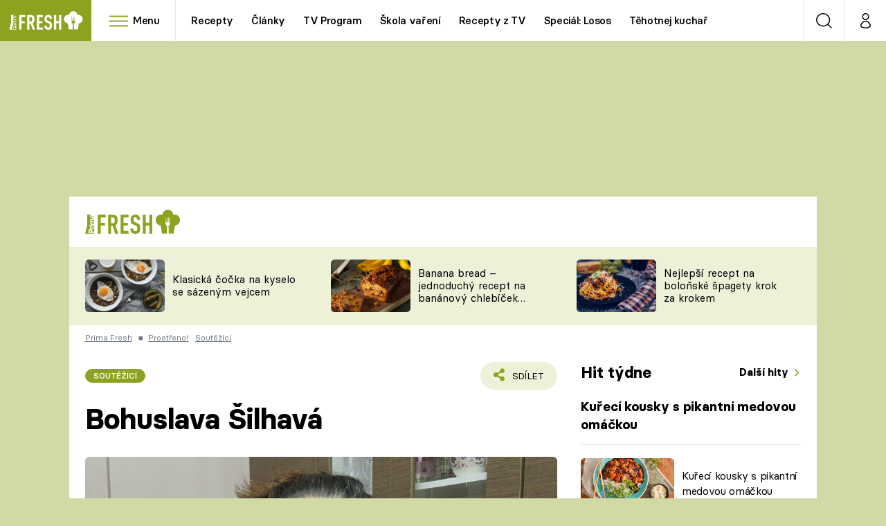

--- FILE ---
content_type: text/html; charset=UTF-8
request_url: https://fresh.iprima.cz/magazin/prostreno/bohuslava-silhava
body_size: 39323
content:
<!DOCTYPE html>
<html lang="cs">
    <head>
        <meta charset="UTF-8">
        <meta name="viewport" content="width=device-width, initial-scale=1">
        <meta name="author" content="FTV Prima">
        <title>Bohuslava Šilhavá | Prima Fresh</title>

        <meta name="referrer" content="no-referrer-when-downgrade" id="referrer-policy-meta">

                    <meta name="robots" content="max-image-preview:large">
        
        <meta name="google-site-verification" content="gsiOsmOWfTS9xPMRB4gH-SmA-DH11GYlFG-LDJJyZSg" />

        <link rel="alternate" type="application/rss+xml" title="Prima Fresh RSS Feed" href="/rss" />

                <link rel="preload" as="font" type="font/woff2" href="https://assets.fresh.iprima.cz/fonts/BasierCircle-Regular.woff2" crossorigin="crossorigin">
<link rel="preload" as="font" type="font/woff2" href="https://assets.fresh.iprima.cz/fonts/BasierCircle-Italic.woff2" crossorigin="crossorigin">
<link rel="preload" as="font" type="font/woff2" href="https://assets.fresh.iprima.cz/fonts/BasierCircle-Medium.woff2" crossorigin="crossorigin">
<link rel="preload" as="font" type="font/woff2" href="https://assets.fresh.iprima.cz/fonts/BasierCircle-Bold.woff2" crossorigin="crossorigin">

<link rel="stylesheet preconnect" href="https://assets.fresh.iprima.cz/css/fonts.a8210595.css" crossorigin="anonymous" fetchpriority="high">
                <link rel="stylesheet" href="https://assets.fresh.iprima.cz/css/gallery-bundle-custom.ace64d5e.css" crossorigin="anonymous" media="print" onload="this.media=&quot;all&quot;">
        <link rel="stylesheet" href="https://assets.fresh.iprima.cz/css/gallery-bundle.70ec2b46.css" crossorigin="anonymous" media="print" onload="this.media=&quot;all&quot;">
        <noscript><link rel="stylesheet" href="https://assets.fresh.iprima.cz/css/gallery-bundle-custom.ace64d5e.css"></noscript>
        <noscript><link rel="stylesheet" href="https://assets.fresh.iprima.cz/css/gallery-bundle.70ec2b46.css"></noscript>

                <link rel="stylesheet preconnect" href="https://assets.fresh.iprima.cz/master.91c6cf5f.css" crossorigin="anonymous" fetchpriority="high">

                    <script type="application/ld+json">{"@context":"https:\/\/schema.org","@type":"NewsArticle","headline":"Bohuslava \u0160ilhav\u00e1","description":"Bohuslava je p\u016fvodn\u011b vyu\u010den\u00e1 kucha\u0159ka. Pracovala pro jednu \u00faklidovou firmu v\u00a0Dr\u00e1\u017e\u010fanech, a nyn\u00ed d\u011bl\u00e1 supervizora v\u00a0call centru.","url":"https:\/\/fresh.iprima.cz\/magazin\/prostreno\/bohuslava-silhava","datePublished":"2020-02-13T16:50:00+01:00","mainEntityOfPage":"https:\/\/fresh.iprima.cz\/magazin\/prostreno\/bohuslava-silhava","dateModified":"2020-02-13T16:50:00+01:00","publisher":{"@context":"https:\/\/schema.org","@type":"NewsMediaOrganization","name":"FTV Prima","url":"https:\/\/fresh.iprima.cz","email":"online@iprima.cz","logo":{"@context":"https:\/\/schema.org","@type":"ImageObject","url":"\/images\/logo-bg.jpg","width":800,"height":424,"caption":"Prima Fresh","creditText":"FTV Prima","copyrightNotice":"FTV Prima","creator":{"@context":"https:\/\/schema.org","@type":"Organization","name":"FTV Prima"},"license":"https:\/\/www.iprima.cz\/vseobecne-podminky","acquireLicensePage":"https:\/\/www.iprima.cz\/vseobecne-podminky"},"sameAs":["https:\/\/www.facebook.com\/PrimaFresh.cz","https:\/\/www.instagram.com\/primafresh\/"],"alternateName":["Prima Fresh","Fresh Prima","Fresh"]},"copyrightYear":"2026","image":{"@context":"https:\/\/schema.org","@type":"ImageObject","url":"https:\/\/cdn.administrace.tv\/2023\/06\/16\/small_169\/98ecbd619b85cecddc787e1b0da80f38.jpg","width":800,"height":450,"caption":"Bohuslava \u0160ilhav\u00e1","creditText":"archiv TV Prima","copyrightNotice":"archiv TV Prima","creator":{"@context":"https:\/\/schema.org","@type":"Organization","name":"archiv TV Prima"},"license":"https:\/\/www.iprima.cz\/vseobecne-podminky","acquireLicensePage":"https:\/\/www.iprima.cz\/vseobecne-podminky"}}</script>
                            <script type="application/ld+json">{"@context":"https:\/\/schema.org","@type":"BreadcrumbList","itemListElement":[{"@type":"ListItem","position":1,"name":"Prost\u0159eno!","item":"https:\/\/fresh.iprima.cz\/prostreno-recepty"},{"@type":"ListItem","position":2,"name":"Sout\u011b\u017e\u00edc\u00ed","item":"https:\/\/fresh.iprima.cz\/soutezici"}]}</script>
        
                    <link rel="canonical" href="https://fresh.iprima.cz/magazin/prostreno/bohuslava-silhava">
        
        <script>
    window.didomiOnReady = window.didomiOnReady || [];
    window.didomiOnReady.push(function () {
        addGTM(window, document, 'script', 'dataLayer', 'GTM-MPL3TB9');
    });

    /**
     */
    function addGTM(w, d, s, l, i) {
        w[l] = w[l] || [];
        w[l].push({'gtm.start': new Date().getTime(), event: 'gtm.js'});
        var f = d.getElementsByTagName(s)[0],
            j = d.createElement(s),
            dl = l != 'dataLayer' ? '&l=' + l : '';
        j.async = true;
        j.src = 'https://www.googletagmanager.com/gtm.js?id=' + i + dl;
        f.parentNode.insertBefore(j, f);
    }
</script>                    <meta property="fb:app_id" content="473551046858291" />
                <meta property="og:url" content="https://fresh.iprima.cz/magazin/prostreno/bohuslava-silhava" />
                <meta property="og:type" content="article" />
                <meta property="og:title" content="Bohuslava Šilhavá" />
        <meta name="twitter:title" content="Bohuslava Šilhavá" />
                <meta property="og:description" content="Bohuslava je původně vyučená kuchařka. Pracovala pro jednu úklidovou firmu v Drážďanech, a nyní dělá supervizora v call centru." />
        <meta name="twitter:description" content="Bohuslava je původně vyučená kuchařka. Pracovala pro jednu úklidovou firmu v Drážďanech, a nyní dělá supervizora v call centru." />
                <meta property="og:image" content="https://cdn.administrace.tv/2023/06/16/social_networks_overlay_fresh/98ecbd619b85cecddc787e1b0da80f38.jpg" />
        <meta property="og:image:width" content="1200" />
        <meta property="og:image:height" content="625" />
        <meta name="twitter:image" content="https://cdn.administrace.tv/2023/06/16/social_networks_overlay_fresh/98ecbd619b85cecddc787e1b0da80f38.jpg" />
        <meta name="twitter:card" content="summary_large_image" />
    <meta name="twitter:site" content="Prima Fresh" />
    <meta property="og:site_name" content="Prima Fresh" />
            
<script id="prima.sso.script" src="https://user-sso-script.prod.iprima.cz/sso.js" async></script>
<script>
    var ssoInitialized = false;

    function onSSOLoad() {
        ssoInitialized = true;

        // check if user is logged in on initialization
        if (!sso.isUserLoggedIn()) {
            onLogout();
        }

        // user is logged out
        sso.listen('sso.logoutDone', function () {
            onLogout();
            // workaround: refresh disqus module
            if (typeof launchDisqus === 'function') {
                window.launchDisqus(true);
            }
        });

        // user is logged in
        sso.listen('sso.tokenReceived', function () {
            onLogin();
            // workaround: refresh disqus module
            if (typeof launchDisqus === 'function') {
                window.launchDisqus(true);
            }
        });
    }

    function login() {
        sso.login({ ref: 'magazine' });
    }

    function logout() {
        sso.logout();
        onLogout();
    }

    function getUserInfo() {
        return fetch('https://gateway-api.prod.iprima.cz/json-rpc/', {
            method: 'POST',
            headers: {
                'Content-Type': 'application/json'
            },
            body: JSON.stringify({
                jsonrpc: '2.0',
                id: `magazine-${Date.now().toString(36)}`, // similar to uniqid()
                method: 'user.user.info.lite.byAccessToken',
                params: {
                    _accessToken: sso.getAccessToken()
                }
            })
        });
    }

    function onLogin() {
        getUserInfo()
            .then((response) => response.json())
            .then((data) => {
                const userInfo = data['result']['data'];
                const name = userInfo.name || userInfo.email;

                $$('#login-account').find('div.login-item-description').html = escapeHtml(name);
                $$('#login-mobile-user').text(escapeHtml(name));
                // show/hide elements
                $$('#logged-out-submenu').addClass('hidden');
                $$('#logged-in-submenu').removeClass('hidden');
                $$('.only-logged-out').addClass('hidden');
                $$('.only-logged-in').removeClass('hidden');

                setUserIcon(true);
            })
            .catch(() => {
                // we expect token is invalid so refresh it
                sso.ssoToken.refresh();
            });
    }

    function onLogout() {
        $$('#logged-out-submenu').removeClass('hidden');
        $$('#logged-in-submenu').addClass('hidden');
        $$('.only-logged-in').addClass('hidden');
        $$('.only-logged-out').removeClass('hidden');

        setUserIcon(false);
    }

    function setUserIcon(logged) {
        let userIconElement = $$('#user-login-icon');

        /* Remove current icons */
        userIconElement.removeClass('i-user');
        userIconElement.removeClass('i-user-filled');

        /* Set new icon */
        if (logged) {
            userIconElement.addClass('i-user-filled');
        } else {
            userIconElement.addClass('i-user');
        }
    }
</script>
        <script async id="ebx" src="//applets.ebxcdn.com/ebx.js"></script>
                    <script>
                var dataLayer = dataLayer || [];
                dataLayer.push({"event":"page.view","page":{"type":"article","version":"1.0","content":{"id":369383,"title":"Bohuslava \u0160ilhav\u00e1","kind":"article-standard","published":"2020-02-13T16:50:00+01:00","layout":"sph","categories":{"main":"Sout\u011b\u017e\u00edc\u00ed","main_id":2968,"list":["Sout\u011b\u017e\u00edc\u00ed"],"list_id":[2968]},"tags":{"name":["online","Prost\u0159eno!"],"id":[660,6508]}}}});
            </script>
        
        <link rel="apple-touch-icon" sizes="180x180" href="https://assets.fresh.iprima.cz/favicon/apple-touch-icon.png">
<link rel="icon" type="image/png" sizes="32x32" href="https://assets.fresh.iprima.cz/favicon/favicon-32x32.png">
<link rel="icon" type="image/png" sizes="16x16" href="https://assets.fresh.iprima.cz/favicon/favicon-16x16.png">
<link rel="manifest" href="https://assets.fresh.iprima.cz/favicon/site.webmanifest">
<link rel="mask-icon" href="https://assets.fresh.iprima.cz/favicon/safari-pinned-tab.svg" color="#5bbad5">
<link rel="shortcut icon" href="https://assets.fresh.iprima.cz/favicon/favicon.ico">
<meta name="msapplication-TileColor" content="#da532c">
<meta name="msapplication-config" content="https://assets.fresh.iprima.cz/favicon/browserconfig.xml">
<meta name="theme-color" content="#ffffff">
                    <meta name="keywords" content="online, Prostřeno!">
                <meta name="description" content="Bohuslava je původně vyučená kuchařka. Pracovala pro jednu úklidovou firmu v Drážďanech, a nyní dělá supervizora v call centru.">
        </head>
    <body class="with-gate-ad bg-global-dark-1" data-fallback-image="https://assets.fresh.iprima.cz/images/fallback-image.jpg">
        
<header class="sticky-header fixed md:sticky w-full top-0 z-40">
    <nav class="bg-white clear-after flex text-black tracking-tight border-gray-200">
                <a class="block float-left h-navbar-height bg-blue-light" href="/">
            <img src="https://assets.fresh.iprima.cz/images/logo-prima-fresh.svg" class="w-[145px] ml-4 md:ml-6 mt-2 ml:hidden" alt="Logo Prima Fresh">
            <img src="https://assets.fresh.iprima.cz/images/logo-prima-fresh-with-bg.svg" class="h-full max-w-none hidden ml:inline-block" alt="Logo Prima Fresh">
        </a>

                <div class="block grow ml:grow-0 ml:w-full">
            <ul class="flex justify-end ml:block my-0 mr-0 ml-2 ml:ml-4 p-0 list-none h-navbar-height leading-navbar-height overflow-hidden">
                                <li class="inline-block relative ml:pr-2 ml:pr-3 ml:mr-2 ml:border-r order-2">
                    <a class="navbar-menu-toggle inline-block leading-navbar-height font-medium text-base px-5 ml:px-3 cursor-pointer hover:bg-gray-100">
                        <i class="icon i-burger-menu inline-block text-lg mr-1 relative -bottom-1"></i>
                        <span class="hidden ml:inline-block">Menu</span>
                    </a>
                </li>

                                                                            <li class="navbar-link hidden ml:inline-block ">
                            <a                                href="https://fresh.iprima.cz/recepty#_il=top-menu"
                               class="inline-block leading-navbar-height font-medium text-base relative px-2 xs:px-4 ml:px-2 ml:px-3 hover:bg-gray-100">
                                Recepty
                            </a>
                        </li>
                                            <li class="navbar-link hidden ml:inline-block ">
                            <a                                href="https://fresh.iprima.cz/clanky#_il=top-menu"
                               class="inline-block leading-navbar-height font-medium text-base relative px-2 xs:px-4 ml:px-2 ml:px-3 hover:bg-gray-100">
                                Články
                            </a>
                        </li>
                                            <li class="navbar-link hidden ml:inline-block ">
                            <a target="_blank"                                href="https://www.iprima.cz/tv-program#_il=top-menu"
                               class="inline-block leading-navbar-height font-medium text-base relative px-2 xs:px-4 ml:px-2 ml:px-3 hover:bg-gray-100">
                                TV Program
                            </a>
                        </li>
                                            <li class="navbar-link hidden ml:inline-block ">
                            <a                                href="https://fresh.iprima.cz/skola-vareni-nejoblibenejsi-jidla-pripravte-podle-navodnych-video-receptu#_il=top-menu"
                               class="inline-block leading-navbar-height font-medium text-base relative px-2 xs:px-4 ml:px-2 ml:px-3 hover:bg-gray-100">
                                Škola vaření
                            </a>
                        </li>
                                            <li class="navbar-link hidden ml:inline-block ">
                            <a                                href="https://fresh.iprima.cz/videorecepty#_il=top-menu"
                               class="inline-block leading-navbar-height font-medium text-base relative px-2 xs:px-4 ml:px-2 ml:px-3 hover:bg-gray-100">
                                Recepty z TV
                            </a>
                        </li>
                                            <li class="navbar-link hidden ml:inline-block ">
                            <a                                href="https://fresh.iprima.cz/specialy/losos#_il=top-menu"
                               class="inline-block leading-navbar-height font-medium text-base relative px-2 xs:px-4 ml:px-2 ml:px-3 hover:bg-gray-100">
                                Speciál: Losos
                            </a>
                        </li>
                                            <li class="navbar-link hidden ml:inline-block ">
                            <a                                href="https://fresh.iprima.cz/tehotnej-kuchar-videorecepty-u-kterych-se-pobavite-i-skvele-uvarite#_il=top-menu"
                               class="inline-block leading-navbar-height font-medium text-base relative px-2 xs:px-4 ml:px-2 ml:px-3 hover:bg-gray-100">
                                Těhotnej kuchař
                            </a>
                        </li>
                                            <li class="navbar-link hidden ml:inline-block ">
                            <a target="_blank"                                href="https://www.iprima.cz#_il=top-menu"
                               class="inline-block leading-navbar-height font-medium text-base relative px-2 xs:px-4 ml:px-2 ml:px-3 hover:bg-gray-100">
                                Sledujte prima+
                            </a>
                        </li>
                                                </ul>
        </div>

                <div class="right ml-auto">
            <ul class="navbar-right-icons hidden ml:flex p-0 m-0 list-none h-full">
                                <li class="relative inline-block border-l">
                    <a href="/vyhledat" class="navbar-right-icon-link w-navbar-height h-full flex items-center justify-center hover:bg-gray-100">
                        <i class="icon i-search i-black text-2xl"></i><span class="sr-only">Vyhledávání</span>
                    </a>
                </li>

                                <li class="relative inline-block border-l group user-profile">
                    <a href="#" class="navbar-right-icon-link w-navbar-height h-full flex items-center justify-center">
                        <i id="user-login-icon" class="icon i-user text-2xl filter"></i><span class="sr-only">Můj profil</span>
                    </a>

                                        <div class="navbar-login-popup hidden absolute right-0 p-2 pr-0 -mt-2 z-40 w-72 group-hover:block font-medium text-sm">
        <ul class="logged-in mb-4 hidden" id="logged-in-submenu">
        <li class="navbar-login-popup-item  block relative px-5 border-0 border-b border-global-dark-2 border-opacity-25 border-solid">
    <a href="https://profil.iprima.cz/user?ref=magazine"
       target="_blank"            id="login-account"                   class="flex pb-4 pt-3 flex-wrap h-full text-base font-bold no-underline">
                <div class="w-2/12 flex items-center">
            <i class="icon i-settings text-2xl h-5"></i>
        </div>
        <div class="w-10/12 pl-1">
            
                            <div class="login-item-label text-white font-normal text-lg w-full leading-normal">Nastavení účtu</div>
            
            
                    </div>
            </a>
</li>                                                                <li class="navbar-login-popup-item  block relative px-5 ">
    <a href="javascript:void(0);"
                               onclick="logout(); return false;"       class="flex pb-4 pt-3 flex-wrap h-full text-base font-bold no-underline">
                <div class="w-2/12 flex items-center">
            <i class="icon i-logout text-2xl h-5"></i>
        </div>
        <div class="w-10/12 pl-1">
            
                            <div class="login-item-label text-white font-normal text-lg w-full leading-normal">Odhlásit se</div>
            
            
                    </div>
            </a>
</li>    </ul>

        <ul class="not-logged-in border-t border-gray-200" id="logged-out-submenu">
        <li class="navbar-login-popup-item navbar-login-popup-item--dark block relative px-5 border-0 border-b border-global-dark-2 border-opacity-25 border-solid">
    <a href="javascript:void(0);"
                               onclick="login(); return false;"       class="flex pb-4 pt-3 flex-wrap h-full text-base font-bold no-underline">
        
                            <div class="login-item-label text-white font-normal text-lg w-full leading-normal">Máte již účet?</div>
            
                            <div class="login-item-description submenu-item-description font-normal text-sm w-full">Přihlásit se</div>
            
                </a>
</li>        <li class="navbar-login-popup-item navbar-login-popup-item--dark block relative px-5 ">
    <a href="javascript:void(0);"
                               onclick="sso.register({ ref: &#039;magazine&#039; }); return false;"       class="flex pb-4 pt-3 flex-wrap h-full text-base font-bold no-underline">
        
                            <div class="login-item-label text-white font-normal text-lg w-full leading-normal">Jste tu poprvé?</div>
            
                            <div class="login-item-description submenu-item-description font-normal text-sm w-full">Vytvořte si účet</div>
            
                </a>
</li>    </ul>
</div>
                </li>
            </ul>
        </div>
    </nav>

        <div id="navbar-menu" class="bg-global-dark-1 opacity-0 pointer-events-none transition-opacity duration-200 ease-linear absolute top-navbar-height left-0 z-20 w-full">
                <i class="navbar-menu-toggle icon i-close text-3xl absolute bg-global-dark-1 h-navbar-height ml:bg-transparent right-0 -top-navbar-height ml:top-0 p-5 cursor-pointer"></i>

        <div class="overflow-auto navbar-menu-content flex w-full flex-wrap pb-28 ml:pb-0">
                        <div class="mobile-menu-wrapper">
                                    <div class="trends-molecule w-full items-center justify-center pt-6 ml:pt-2 px-4 sm:px-8 ml:px-0 ml:ml-12 ml:justify-start ml:overflow-hidden ml:h-12">
        <p class="text-white ml:text-black text-base ml:text-lg mr-2 inline-block align-top mt-1">Trendy:</p>

                    <div class="mr-1 sm:mr-2 mb-2 inline-block">
                <a href="https://fresh.iprima.cz/25-nejlepsich-receptu-na-kure">
                    <span class="tag tag-global-light-1 tag-big normal-case font-normal">Kuře</span>
                </a>
            </div>
                    <div class="mr-1 sm:mr-2 mb-2 inline-block">
                <a href="https://fresh.iprima.cz/25-lakavych-receptu-na-huste-polevky-ktere-servirujte-jako-veceri">
                    <span class="tag tag-global-light-1 tag-big normal-case font-normal">Polévky k večeři</span>
                </a>
            </div>
                    <div class="mr-1 sm:mr-2 mb-2 inline-block">
                <a href="https://fresh.iprima.cz/20-super-tipu-na-rychle-vecere-s-pripravou-do-30-minut">
                    <span class="tag tag-global-light-1 tag-big normal-case font-normal">Rychlé večeře</span>
                </a>
            </div>
                    <div class="mr-1 sm:mr-2 mb-2 inline-block">
                <a href="https://fresh.iprima.cz/ceska-kuchyne-1">
                    <span class="tag tag-global-light-1 tag-big normal-case font-normal">Česká kuchyně</span>
                </a>
            </div>
                    <div class="mr-1 sm:mr-2 mb-2 inline-block">
                <a href="https://fresh.iprima.cz/23-neodolatelnych-receptu-z-hrisne-dobre-cokolady">
                    <span class="tag tag-global-light-1 tag-big normal-case font-normal">Čokoláda</span>
                </a>
            </div>
            </div>


                                <div class="search-field pt-4 pb-6 sm:pt-6 px-4 sm:px-8 ml:hidden w-full relative">
                    <form method="get" action="/vyhledat/%25query%25" class="search-form">
                        <input type="text"
                               name="search_query"
                               pattern=".{3,}"
                               required
                               class="navbar-menu-search-input w-full rounded-full bg-white h-14 pl-5 pr-14 outline-none"
                               placeholder="Hledejte pořad nebo téma"
                               tabindex="-1"
                               readonly>
                        <button type="submit" class="absolute right-8 sm:right-12 top-8 ml:top-10"><i class="icon i-search text-2xl sm:mt-2"></i></button>
                    </form>
                </div>

                                <ul class="mobile-main-menu">
                    <li class="opened">
                        <a href="#">
                            <i class="icon i-burger-menu-white text-xs mr-4 mt-2"></i>
                            Témata
                        </a>

                                                    <ul class="mobile-menu-topics">
                                                                    <li>
                                        <a href="https://fresh.iprima.cz/recepty#_il=top-menu" >
                                            Recepty

                                                                                            <i class="icon i-arrow i-right"></i>
                                                                                    </a>

                                                                            </li>
                                                                    <li>
                                        <a href="https://fresh.iprima.cz/clanky#_il=top-menu" >
                                            Články

                                                                                            <i class="icon i-arrow i-right"></i>
                                                                                    </a>

                                                                            </li>
                                                                    <li>
                                        <a href="https://www.iprima.cz/tv-program#_il=top-menu" target="_blank">
                                            TV Program

                                                                                            <i class="icon i-arrow i-right"></i>
                                                                                    </a>

                                                                            </li>
                                                                    <li>
                                        <a href="https://fresh.iprima.cz/skola-vareni-nejoblibenejsi-jidla-pripravte-podle-navodnych-video-receptu#_il=top-menu" >
                                            Škola vaření

                                                                                            <i class="icon i-arrow i-right"></i>
                                                                                    </a>

                                                                            </li>
                                                                    <li>
                                        <a href="https://fresh.iprima.cz/videorecepty#_il=top-menu" >
                                            Recepty z TV

                                                                                            <i class="icon i-arrow i-right"></i>
                                                                                    </a>

                                                                            </li>
                                                                    <li>
                                        <a href="https://fresh.iprima.cz/specialy/losos#_il=top-menu" >
                                            Speciál: Losos

                                                                                            <i class="icon i-arrow i-right"></i>
                                                                                    </a>

                                                                            </li>
                                                                    <li>
                                        <a href="https://fresh.iprima.cz/tehotnej-kuchar-videorecepty-u-kterych-se-pobavite-i-skvele-uvarite#_il=top-menu" >
                                            Těhotnej kuchař

                                                                                            <i class="icon i-arrow i-right"></i>
                                                                                    </a>

                                                                            </li>
                                                                    <li>
                                        <a href="https://www.iprima.cz#_il=top-menu" target="_blank">
                                            Sledujte prima+

                                                                                            <i class="icon i-arrow i-right"></i>
                                                                                    </a>

                                                                            </li>
                                                            </ul>
                                            </li>
                    <li class="only-logged-out">
                        <a href="" onclick="login(); return false;" class="only-logged-out navbar-login-button">
                            <i class="icon i-user i-white"></i>
                            Přihlášení
                        </a>
                    </li>
                    <li class="only-logged-in hidden opened">
                        <a href="#" class="navbar-login-button">
                            <i class="icon i-user-filled i-white"></i>
                            <span id="login-mobile-user"></span>
                        </a>
                        <ul class="mobile-menu-topics user-profile-submenu">
                            <li>
                                <a href="https://profil.iprima.cz/user?ref=magazine" class="text-white" style="padding-top: 0">
                                    Můj profil
                                    <i class="icon i-arrow i-arrow-down i-right"></i>
                                </a>
                            </li>
                            <li>
                                <a href="" onclick="logout(); return false;" class="text-white">
                                    Odhlásit se
                                    <i class="icon i-arrow i-arrow-down i-right"></i>
                                </a>
                            </li>
                        </ul>
                    </li>
                </ul>

                                <div class="navbar-share-icons-molecule flex ml:block items-center text-global text-base">
    <span class="block w-5/12 ml:w-full mb-2 mr-2">Sledujte nás</span>
    <div class="flex justify-end w-7/12 ml:w-full ml:block">
                            <a href="https://www.facebook.com/PrimaFresh.cz" class="pr-2" target="_blank">
                <i class="icon i-facebook-square text-4xl"></i>
            </a>
        
                
                            <a href="https://www.instagram.com/primafresh" class="pr-2" target="_blank">
                <i class="icon i-instagram-square text-4xl"></i>
            </a>
        
                            <a href="https://www.youtube.com/user/FtvPrima" class="pr-2" target="_blank">
                <i class="icon i-youtube-square text-4xl"></i>
            </a>
            </div>
</div>            </div>

                        <div class="burger-menu-wrapper">
                <div class="burger-menu-inner-wrapper">
                                                                        <div class="navbar-menu-box navbar-menu-box-category">
                                <div class="navbar-menu-box-wrapper">
                                                                            <ul class="burger-menu-links">
                                            <li>
                                                <a href="https://fresh.iprima.cz/kolekce" >
                                                    Oblíbené recepty
                                                </a>

                                                                                                    <ul>
                                                                                                                    <li>
                                                                <a href="https://fresh.iprima.cz/specialy/houby" >
                                                                    Houby
                                                                </a>
                                                            </li>
                                                                                                                    <li>
                                                                <a href="https://fresh.iprima.cz/recepty/dyne" >
                                                                    Dýně
                                                                </a>
                                                            </li>
                                                                                                                    <li>
                                                                <a href="https://fresh.iprima.cz/20-super-tipu-na-rychle-vecere-s-pripravou-do-30-minut" >
                                                                    Rychlovky
                                                                </a>
                                                            </li>
                                                                                                            </ul>
                                                                                            </li>
                                        </ul>
                                                                    </div>
                            </div>
                                                                                                <div class="navbar-menu-box navbar-menu-box-category">
                                <div class="navbar-menu-box-wrapper">
                                                                            <ul class="burger-menu-links">
                                            <li>
                                                <a href="https://fresh.iprima.cz/recepty/prilohy" >
                                                    Přílohy
                                                </a>

                                                                                                    <ul>
                                                                                                                    <li>
                                                                <a href="https://fresh.iprima.cz/vyzkousejte-recepty-na-nejlepsi-domaci-hranolky-z-brambor-i-jine-zeleniny" >
                                                                    Hranolky
                                                                </a>
                                                            </li>
                                                                                                                    <li>
                                                                <a href="https://fresh.iprima.cz/vyberte-si-z-velke-sbirky-receptu-na-prilohove-knedliky" >
                                                                    Knedlíky
                                                                </a>
                                                            </li>
                                                                                                                    <li>
                                                                <a href="https://fresh.iprima.cz/24-novych-receptu-na-prilohove-kase-nejen-z-brambor" >
                                                                    Kaše
                                                                </a>
                                                            </li>
                                                                                                            </ul>
                                                                                            </li>
                                        </ul>
                                                                    </div>
                            </div>
                                                                                                <div class="navbar-menu-box navbar-menu-box-category">
                                <div class="navbar-menu-box-wrapper">
                                                                            <ul class="burger-menu-links">
                                            <li>
                                                <a href="https://fresh.iprima.cz/recepty/polevky" >
                                                    Polévky
                                                </a>

                                                                                                    <ul>
                                                                                                                    <li>
                                                                <a href="https://fresh.iprima.cz/nejlepsi-recepty-na-oblibene-ceske-moravske-tradicni-polevky" >
                                                                    Česká klasika
                                                                </a>
                                                            </li>
                                                                                                                    <li>
                                                                <a href="https://fresh.iprima.cz/17-receptu-na-horke-hrejive-vyvary" >
                                                                    Silné vývary
                                                                </a>
                                                            </li>
                                                                                                                    <li>
                                                                <a href="https://fresh.iprima.cz/20-receptu-pro-milovniky-kremovych-polevek" >
                                                                    Krémové
                                                                </a>
                                                            </li>
                                                                                                            </ul>
                                                                                            </li>
                                        </ul>
                                                                    </div>
                            </div>
                                                                                                <div class="navbar-menu-box navbar-menu-box-category">
                                <div class="navbar-menu-box-wrapper">
                                                                            <ul class="burger-menu-links">
                                            <li>
                                                <a href="https://fresh.iprima.cz/recepty/salaty" >
                                                    Saláty
                                                </a>

                                                                                                    <ul>
                                                                                                                    <li>
                                                                <a href="https://fresh.iprima.cz/recepty/testoviny" >
                                                                    Těstoviny
                                                                </a>
                                                            </li>
                                                                                                                    <li>
                                                                <a href="https://cnn.iprima.cz/sladke-tag" >
                                                                    Sladké
                                                                </a>
                                                            </li>
                                                                                                                    <li>
                                                                <a href="https://fresh.iprima.cz/20-receptu-na-napadite-rychle-bezmase-vecere-na-kterych-si-pochutnate" >
                                                                    Bezmasá jídla
                                                                </a>
                                                            </li>
                                                                                                            </ul>
                                                                                            </li>
                                        </ul>
                                                                    </div>
                            </div>
                                                                                                <div class="navbar-menu-box navbar-menu-box-category">
                                <div class="navbar-menu-box-wrapper">
                                                                            <ul class="burger-menu-links">
                                            <li>
                                                <a href="https://fresh.iprima.cz/kuchari" >
                                                    Populární kuchaři
                                                </a>

                                                                                                    <ul>
                                                                                                                    <li>
                                                                <a href="https://fresh.iprima.cz/kuchari/zdenek-pohlreich" >
                                                                    Zdeněk Pohlreich
                                                                </a>
                                                            </li>
                                                                                                                    <li>
                                                                <a href="https://fresh.iprima.cz/kuchari/jaroslav-sapik" >
                                                                    Jaroslav Sapík
                                                                </a>
                                                            </li>
                                                                                                                    <li>
                                                                <a href="https://fresh.iprima.cz/vyber-nejlepsich-domacich-receptu-karoliny-kamberske" >
                                                                    Karolína Kamberská
                                                                </a>
                                                            </li>
                                                                                                            </ul>
                                                                                            </li>
                                        </ul>
                                                                    </div>
                            </div>
                                                                                                <div class="navbar-menu-box navbar-menu-box-category">
                                <div class="navbar-menu-box-wrapper">
                                                                            <ul class="burger-menu-links">
                                            <li>
                                                <a href="https://fresh.iprima.cz/videorecepty" >
                                                    Videorecepty
                                                </a>

                                                                                                    <ul>
                                                                                                                    <li>
                                                                <a href="https://fresh.iprima.cz/videorecepty/ted-vari-sef" >
                                                                    Teď vaří šéf!
                                                                </a>
                                                            </li>
                                                                                                                    <li>
                                                                <a href="https://fresh.iprima.cz/videorecepty/cesko-na-taliri" >
                                                                    Česko na talíři
                                                                </a>
                                                            </li>
                                                                                                                    <li>
                                                                <a href="https://fresh.iprima.cz/videorecepty/karolina-domaci-kucharka" >
                                                                    Karolína, domácí kuchařka
                                                                </a>
                                                            </li>
                                                                                                            </ul>
                                                                                            </li>
                                        </ul>
                                                                    </div>
                            </div>
                                                                                                <div class="navbar-menu-box navbar-menu-box-category">
                                <div class="navbar-menu-box-wrapper">
                                                                            <ul class="burger-menu-links">
                                            <li>
                                                <a href="https://fresh.iprima.cz/jak-na-to" >
                                                    Tipy a triky
                                                </a>

                                                                                                    <ul>
                                                                                                                    <li>
                                                                <a href="https://fresh.iprima.cz/clanky/kam-za-jidlem" >
                                                                    Kam za jídlem
                                                                </a>
                                                            </li>
                                                                                                                    <li>
                                                                <a href="https://fresh.iprima.cz/magazin/clanky-ze-sveta-vareni/jak-na-to-tipy-a-triky-v-kuchyni/25-kucharskych-vychytavek-ktere-vam-usnadni-zivot" >
                                                                    Vychytávky
                                                                </a>
                                                            </li>
                                                                                                                    <li>
                                                                <a href="https://fresh.iprima.cz/clanky/na-nakupech" >
                                                                    Na nákupech
                                                                </a>
                                                            </li>
                                                                                                            </ul>
                                                                                            </li>
                                        </ul>
                                                                    </div>
                            </div>
                                                                                                <div class="navbar-menu-box navbar-menu-box-category">
                                <div class="navbar-menu-box-wrapper">
                                                                            <ul class="burger-menu-links">
                                            <li>
                                                <a href="https://fresh.iprima.cz/novinky" >
                                                    Novinky
                                                </a>

                                                                                                    <ul>
                                                                                                                    <li>
                                                                <a href="https://fresh.iprima.cz/clanky/blog" >
                                                                    Blog šéfredaktorky
                                                                </a>
                                                            </li>
                                                                                                                    <li>
                                                                <a href="https://fresh.iprima.cz/soutez-fresh" >
                                                                    Soutěž Fresh
                                                                </a>
                                                            </li>
                                                                                                                    <li>
                                                                <a href="https://fresh.iprima.cz/casopis" >
                                                                    Časopis
                                                                </a>
                                                            </li>
                                                                                                            </ul>
                                                                                            </li>
                                        </ul>
                                                                    </div>
                            </div>
                                                            </div>

                                <div class="navbar-menu-box navbar-menu-box-links">
                                            <ul class="burger-menu-links mb-10">
                                                            <li>
                                    <a href="https://www.iprima.cz" target="_blank">
                                        Prima+
                                    </a>
                                </li>
                                                            <li>
                                    <a href="https://cnn.iprima.cz" target="_blank">
                                        CNN Prima NEWS
                                    </a>
                                </li>
                                                            <li>
                                    <a href="https://zoom.iprima.cz" target="_blank">
                                        Prima ZOOM
                                    </a>
                                </li>
                                                            <li>
                                    <a href="https://living.iprima.cz" target="_blank">
                                        Prima LIVING
                                    </a>
                                </li>
                                                            <li>
                                    <a href="https://zeny.iprima.cz" >
                                        Prima Ženy
                                    </a>
                                </li>
                                                            <li>
                                    <a href="https://lajk.iprima.cz" target="_blank">
                                        Prima LAJK
                                    </a>
                                </li>
                                                    </ul>
                    
                                        <div class="navbar-share-icons-molecule flex ml:block items-center text-global text-base">
    <span class="block w-5/12 ml:w-full mb-2 mr-2">Sledujte nás</span>
    <div class="flex justify-end w-7/12 ml:w-full ml:block">
                            <a href="https://www.facebook.com/PrimaFresh.cz" class="pr-2" target="_blank">
                <i class="icon i-facebook-square text-4xl"></i>
            </a>
        
                
                            <a href="https://www.instagram.com/primafresh" class="pr-2" target="_blank">
                <i class="icon i-instagram-square text-4xl"></i>
            </a>
        
                            <a href="https://www.youtube.com/user/FtvPrima" class="pr-2" target="_blank">
                <i class="icon i-youtube-square text-4xl"></i>
            </a>
            </div>
</div>                </div>
            </div>
        </div>
    </div>
</header>


                                <div class="header-mone-wrapper static lg:relative">
                <div class="mone_box leader_mobile_rectangle_box">
                    <div class="mone_header hide"></div>
                    <div class="sas_mone" data-d-area="leaderboard-1" data-m-area="mobilerectangle-1" id="sas_716788"></div>
                </div>
            </div>
        
            <div class="container main-container">
        <div class="article-detail wrapper-with-sticky-ad bg-white clear-after calculate-sidebar-content">
            <header class="subheader-molecule bg-white hidden ml:flex px-6 py-5 items-center">
    <a href="/" class="pt-2">
        <img src="https://assets.fresh.iprima.cz/images/logo-prima-fresh.svg" alt="Prima Fresh logo" class="-mt-2 mr-6">
    </a>
    
</header>

                <section class="top-articles-molecule flex flex-wrap py-5 pr-4 pl-8 sm:px-0 overflow-hidden hidden md:block">
        <div class="swiper basic-swiper swiper-full-width swiper-flex flex" data-nav="blue-light" data-swiper-config="topArticlesConfig" data-swiper-breakpoints="desktop">
            <div class="swiper-wrapper">
                                    <article class="swiper-slide flex-col sm:flex-row flex-wrap items-center">
                        <a href="https://fresh.iprima.cz/cocka/cocka-nakyselo" class="w-full sm:w-4/12 aspect-169">
                            <picture>
                                <img src="https://cdn.administrace.tv/2022/08/07/mini_169/3bbed9d611d7315916cfd1aa488f43be.jpg"
                                     fetchpriority="low"
                                     alt="Klasická čočka na kyselo se sázeným vejcem"
                                     width="350"
                                     height="197"
                                     class="w-full object-cover rounded-md mb-3 sm:mb-0 hover:opacity-90 keep-image-ratio">
                            </picture>
                        </a>
                        <p class="sm:w-8/12 sm:pl-3 sm:pr-3 md:pr-6 lg:pr-10 text-xs sm:text-sm my-0 text-black leading-snug line-clamp-3">
                            <a href="https://fresh.iprima.cz/cocka/cocka-nakyselo" class="hover:underline">
                                Klasická čočka na kyselo se sázeným vejcem
                            </a>
                        </p>
                    </article>
                                    <article class="swiper-slide flex-col sm:flex-row flex-wrap items-center">
                        <a href="https://fresh.iprima.cz/recepty/banana-bread-jednoduchy-recept-na-bananovy-chlebicek-s-orechy-a-cokoladou" class="w-full sm:w-4/12 aspect-169">
                            <picture>
                                <img src="https://cdn.administrace.tv/2022/08/07/mini_169/f16590121d44ae023a433c846f9a723b.jpg"
                                     fetchpriority="low"
                                     alt="Banana bread – jednoduchý recept na banánový chlebíček s ořechy a čokoládou"
                                     width="350"
                                     height="197"
                                     class="w-full object-cover rounded-md mb-3 sm:mb-0 hover:opacity-90 keep-image-ratio">
                            </picture>
                        </a>
                        <p class="sm:w-8/12 sm:pl-3 sm:pr-3 md:pr-6 lg:pr-10 text-xs sm:text-sm my-0 text-black leading-snug line-clamp-3">
                            <a href="https://fresh.iprima.cz/recepty/banana-bread-jednoduchy-recept-na-bananovy-chlebicek-s-orechy-a-cokoladou" class="hover:underline">
                                Banana bread – jednoduchý recept na banánový chlebíček s ořechy a čokoládou
                            </a>
                        </p>
                    </article>
                                    <article class="swiper-slide flex-col sm:flex-row flex-wrap items-center">
                        <a href="https://fresh.iprima.cz/recepty/nejlepsi-recept-na-bolonske-spagety-krok-za-krokem" class="w-full sm:w-4/12 aspect-169">
                            <picture>
                                <img src="https://cdn.administrace.tv/2022/08/07/mini_169/d1d115342b5bd4518bc8288ed3f16fb3.jpg"
                                     fetchpriority="low"
                                     alt="Nejlepší recept na boloňské špagety krok za krokem"
                                     width="350"
                                     height="197"
                                     class="w-full object-cover rounded-md mb-3 sm:mb-0 hover:opacity-90 keep-image-ratio">
                            </picture>
                        </a>
                        <p class="sm:w-8/12 sm:pl-3 sm:pr-3 md:pr-6 lg:pr-10 text-xs sm:text-sm my-0 text-black leading-snug line-clamp-3">
                            <a href="https://fresh.iprima.cz/recepty/nejlepsi-recept-na-bolonske-spagety-krok-za-krokem" class="hover:underline">
                                Nejlepší recept na boloňské špagety krok za krokem
                            </a>
                        </p>
                    </article>
                                    <article class="swiper-slide flex-col sm:flex-row flex-wrap items-center">
                        <a href="https://fresh.iprima.cz/recepty/sekana-jako-od-babicky" class="w-full sm:w-4/12 aspect-169">
                            <picture>
                                <img src="https://cdn.administrace.tv/2022/08/06/mini_169/b3f5a6664be25da2fa64fa5e0b076f50.jpg"
                                     fetchpriority="low"
                                     alt="Sekaná jako od babičky"
                                     width="350"
                                     height="197"
                                     class="w-full object-cover rounded-md mb-3 sm:mb-0 hover:opacity-90 keep-image-ratio">
                            </picture>
                        </a>
                        <p class="sm:w-8/12 sm:pl-3 sm:pr-3 md:pr-6 lg:pr-10 text-xs sm:text-sm my-0 text-black leading-snug line-clamp-3">
                            <a href="https://fresh.iprima.cz/recepty/sekana-jako-od-babicky" class="hover:underline">
                                Sekaná jako od babičky
                            </a>
                        </p>
                    </article>
                                    <article class="swiper-slide flex-col sm:flex-row flex-wrap items-center">
                        <a href="https://fresh.iprima.cz/recepty/klasicka-maslova-vanocka" class="w-full sm:w-4/12 aspect-169">
                            <picture>
                                <img src="https://cdn.administrace.tv/2022/08/06/mini_169/df06857e1d3512154de677ba871511b0.jpg"
                                     fetchpriority="low"
                                     alt="Kynutá máslová vánočka s mandlemi"
                                     width="350"
                                     height="197"
                                     class="w-full object-cover rounded-md mb-3 sm:mb-0 hover:opacity-90 keep-image-ratio">
                            </picture>
                        </a>
                        <p class="sm:w-8/12 sm:pl-3 sm:pr-3 md:pr-6 lg:pr-10 text-xs sm:text-sm my-0 text-black leading-snug line-clamp-3">
                            <a href="https://fresh.iprima.cz/recepty/klasicka-maslova-vanocka" class="hover:underline">
                                Kynutá máslová vánočka s mandlemi
                            </a>
                        </p>
                    </article>
                                    <article class="swiper-slide flex-col sm:flex-row flex-wrap items-center">
                        <a href="https://fresh.iprima.cz/recepty/poctiva-cesnekova-pomazanka-se-salotkou" class="w-full sm:w-4/12 aspect-169">
                            <picture>
                                <img src="https://cdn.administrace.tv/2022/08/07/mini_169/5fefdd0555a9bbe1fc37e5a2f8258f83.jpg"
                                     fetchpriority="low"
                                     alt="Poctivá česneková pomazánka se sýrem"
                                     width="350"
                                     height="197"
                                     class="w-full object-cover rounded-md mb-3 sm:mb-0 hover:opacity-90 keep-image-ratio">
                            </picture>
                        </a>
                        <p class="sm:w-8/12 sm:pl-3 sm:pr-3 md:pr-6 lg:pr-10 text-xs sm:text-sm my-0 text-black leading-snug line-clamp-3">
                            <a href="https://fresh.iprima.cz/recepty/poctiva-cesnekova-pomazanka-se-salotkou" class="hover:underline">
                                Poctivá česneková pomazánka se sýrem
                            </a>
                        </p>
                    </article>
                            </div>
        </div>
    </section>


                            <div class="atom-breadcrumbs pt-3 pb-0 px-4 sm:px-6 my-0 flex flex-wrap">
                                                <a href="/" class="underline text-gray-500 inline-flex hover:no-underline shrink-0">
                    <span class="text-xs font-normal leading-4 mr-2.5 mb-1">Prima Fresh</span>
                </a>
                <span class="text-gray-500 text-xs mr-2 mb-1 scale-65">■</span>
            
                                        <a href="https://fresh.iprima.cz/prostreno-recepty" class="underline text-gray-500 inline-flex hover:no-underline shrink-0">
                    <span class="text-xs font-normal leading-4 mr-2.5 mb-1">Prostřeno!</span>
                </a>
            
                                
                                        <a href="https://fresh.iprima.cz/soutezici" class="underline text-gray-500 inline-flex hover:no-underline shrink-0">
                    <span class="text-xs font-normal leading-4 mr-2.5 mb-1">Soutěžící</span>
                </a>
            
            </div>

            <div class="main-content-wrapper relative flex flex-col flex-wrap">

                                <div class="left-side order-1 pt-4 md:pt-6">
                    <div class="flex flex-row items-center">
                        <div class="w-full sm:flex sm:items-center">
                                                        <div class="mr-4 sm:mr-5">
                                                                        <a href="https://fresh.iprima.cz/soutezici" class="inline-flex">
        <span class="tag tag-global tag-small">Soutěžící</span>
    </a>
                                                            </div>

                                                                                </div>

                                                <div class="w-36 text-right">
                                <button class="button share-button rounded-full bg-global-light-1 text-xs sm:text-sm py-3 px-5 border-none relative z-20 font-normal max-w-fit">
        <i class="icon i-share text-base sm:text-xl -mt-1 mr-2 sm:mr-3"></i>
        Sdílet

                <nav class="share-links-submenu absolute z-10 top-full right-0 mt-0 -mr-14 xs:mr-0 sm:-mr-5 lg:-mr-8 text-left text-xs inline-block transition-opacity opacity-0">
            <span class="arrow-up">
                <span class="inner-arrow"></span>
            </span>

            <div class="socials-wrapper bg-white rounded-md px-6 py-4 mt-2">
                <a href="" onclick="copyUrl(); return false;" class="hover:underline block mb-3 whitespace-nowrap">
    <span class="inline-block w-5 text-center">
        <i class="icon i-copy-global-share text-sm"></i>
    </span>
    Zkopírovat odkaz
</a>
<script>
    if (typeof copyUrl !== "function") {
        /**
         */
        function copyUrl() {
            let dummy = document.createElement('input');
            document.body.appendChild(dummy);
            dummy.value = window.location.href;
            dummy.select();
            document.execCommand('copy');
            document.body.removeChild(dummy);

            alert('Odkaz byl zkopirovnán do schránky.');
        }
    }
</script>



                <a class="hover:underline block mb-3"
   href=""
    onclick="FB.ui({
            method: 'feed',
            link: 'https://fresh.iprima.cz/magazin/prostreno/bohuslava-silhava',
            name: 'Bohuslava Šilhavá',
            description: 'Bohuslava je původně vyučená kuchařka. Pracovala pro jednu úklidovou firmu v Drážďanech, a nyní dělá supervizora v call centru.',
            picture: 'https://cdn.administrace.tv/2023/06/16/small_169/98ecbd619b85cecddc787e1b0da80f38.jpg'
            }, function (response){}); return false;"
>
    <span class="inline-block w-5 text-center">
        <i class="icon i-facebook-global-share text-sm"></i>
    </span>
    Facebook
</a>                <a class="hover:underline block mb-3"
                        href="https://twitter.com/intent/tweet?text=Bohuslava%20%C5%A0ilhav%C3%A1&url=https%3A%2F%2Ffresh.iprima.cz%2Fmagazin%2Fprostreno%2Fbohuslava-silhava" target="_blank"
            >
    <span class="inline-block w-5 text-center">
        <i class="icon i-social-x-global-share text-xs"></i>
    </span>
    X.com
</a>                <a href="https://cz.pinterest.com/pin/293648838186219602/"
   class="hover:underline block" target="_blank">
    <span class="inline-block w-5 text-center">
        <i class="icon i-pinterest-global-share text-md"></i>
    </span>
    Pinterest
</a>            </div>
        </nav>
    </button>
                        </div>
                    </div>
                </div>

                                <aside class="hidden md:flex md:flex-col right-side order-9 py-4 md:pt-6" data-video-sticky-wrapper>
                                        <div class="always-keep-in-sidebar">
                        <div class="videos-aside-organism">
    <div class="flex mb-2">
        <p class="w-full font-bold text-2xl">Hit týdne</p>

        <a href="https://fresh.iprima.cz/novinky" class="link-with-arrow w-full text-right text-base font-bold leading-loose self-end hover:underline">
            Další hity
        </a>
    </div>

    <div class="aside-articles article-no-tag">
                    <div class="main-video sidebar-video hide-scrollbar">
                    
                <div class="video-wrapper-for-sticky relative w-full">

                        
                        <div id="pp-container-1316370241"
                 class="video-js theoplayer-skin pp-container play-video w-full h-auto aspect-video z-10"
                 data-player-uid="1316370241"></div>

                                </div>
        <script>
                                        
            // Player initialization
            window.addEventListener('sidebar-video-play', function() {
                pp.onReady(() => {
                    initPlayerLauncher(1316370241, 'p1542367,p1437636,p1095417,p1036272', true);
                });
            });
        </script>

                
                
    
                <p class="main-video-title" >
                    Kuřecí kousky s pikantní medovou omáčkou
                </p>
            </div>
        
                    <div class="article-small">
                                    <article class="content-aside-molecule flex flex-auto sm:flex-1 flex-row w-full md:flex-wrap ml:flex-nowrap">
    <div class="block relative article-horizontal-image-wrapper h-20 w-36 md:w-full ml:w-36 mr-3 md:mr-0 ml:mr-3 pb-2.5 flex-shrink-0 overflow-hidden rounded mb-5">
                <a href="https://fresh.iprima.cz/videa/kureci-kousky-s-pikantni-medovou-omackou" class="hover-zoom-img">
            <img loading="lazy"
                 src="https://assets.fresh.iprima.cz/images/fallback-image.jpg"
                 srcset="https://d31b9s05ygj54s.cloudfront.net/prima-plus/image/bonus-e565c7fd-0a28-489e-865e-a0931718f089-16x9-1716493012.jpg/t_16x9_large_500_281 1x, https://d31b9s05ygj54s.cloudfront.net/prima-plus/image/bonus-e565c7fd-0a28-489e-865e-a0931718f089-16x9-1716493012.jpg/t_16x9_medium_1366_768 2x"
                 alt="Kuřecí kousky s pikantní medovou omáčkou"
                 class="w-full h-full object-cover">
        </a>
    </div>

        <div class="smaller-article-heading tracking-tight">
        <a href="https://fresh.iprima.cz/videa/kureci-kousky-s-pikantni-medovou-omackou" class="video-title hover:underline block">
            Kuřecí kousky s pikantní medovou omáčkou
        </a>
    </div>
</article>                                    <article class="content-aside-molecule flex flex-auto sm:flex-1 flex-row w-full md:flex-wrap ml:flex-nowrap">
    <div class="block relative article-horizontal-image-wrapper h-20 w-36 md:w-full ml:w-36 mr-3 md:mr-0 ml:mr-3 pb-2.5 flex-shrink-0 overflow-hidden rounded mb-5">
                <a href="https://fresh.iprima.cz/videa/hermelinova-pomazanka-se-sunkou-a-vejci" class="hover-zoom-img">
            <img loading="lazy"
                 src="https://assets.fresh.iprima.cz/images/fallback-image.jpg"
                 srcset="https://d31b9s05ygj54s.cloudfront.net/prima-plus/image/bonus-f3bb71e2-29d1-41c7-98d1-3ea21b040f30-16x9-1722958448.jpg/t_16x9_large_500_281 1x, https://d31b9s05ygj54s.cloudfront.net/prima-plus/image/bonus-f3bb71e2-29d1-41c7-98d1-3ea21b040f30-16x9-1722958448.jpg/t_16x9_medium_1366_768 2x"
                 alt="Hermelínová pomazánka se šunkou a vejci"
                 class="w-full h-full object-cover">
        </a>
    </div>

        <div class="smaller-article-heading tracking-tight">
        <a href="https://fresh.iprima.cz/videa/hermelinova-pomazanka-se-sunkou-a-vejci" class="video-title hover:underline block">
            Hermelínová pomazánka se šunkou a vejci
        </a>
    </div>
</article>                                    <article class="content-aside-molecule flex flex-auto sm:flex-1 flex-row w-full md:flex-wrap ml:flex-nowrap">
    <div class="block relative article-horizontal-image-wrapper h-20 w-36 md:w-full ml:w-36 mr-3 md:mr-0 ml:mr-3 pb-2.5 flex-shrink-0 overflow-hidden rounded mb-5">
                <a href="https://fresh.iprima.cz/videa/poctiva-zelnacka-s-klobasou" class="hover-zoom-img">
            <img loading="lazy"
                 src="https://assets.fresh.iprima.cz/images/fallback-image.jpg"
                 srcset="https://d31b9s05ygj54s.cloudfront.net/prima-plus/image/video-5aee24c4-ea03-452a-b566-d076f79a160d-16x9-1705591238.jpg/t_16x9_large_500_281 1x, https://d31b9s05ygj54s.cloudfront.net/prima-plus/image/video-5aee24c4-ea03-452a-b566-d076f79a160d-16x9-1705591238.jpg/t_16x9_medium_1366_768 2x"
                 alt="Poctivá zelňačka s klobásou"
                 class="w-full h-full object-cover">
        </a>
    </div>

        <div class="smaller-article-heading tracking-tight">
        <a href="https://fresh.iprima.cz/videa/poctiva-zelnacka-s-klobasou" class="video-title hover:underline block">
            Poctivá zelňačka s klobásou
        </a>
    </div>
</article>                                    <article class="content-aside-molecule flex flex-auto sm:flex-1 flex-row w-full md:flex-wrap ml:flex-nowrap">
    <div class="block relative article-horizontal-image-wrapper h-20 w-36 md:w-full ml:w-36 mr-3 md:mr-0 ml:mr-3 pb-2.5 flex-shrink-0 overflow-hidden rounded mb-5">
                <a href="https://fresh.iprima.cz/videa/aperol-spritz" class="hover-zoom-img">
            <img loading="lazy"
                 src="https://assets.fresh.iprima.cz/images/fallback-image.jpg"
                 srcset="https://d31b9s05ygj54s.cloudfront.net/prima-plus/image/bonus-028e87e0-9b38-4511-9435-22a119d98cf8-16x9-1722958443.jpg/t_16x9_large_500_281 1x, https://d31b9s05ygj54s.cloudfront.net/prima-plus/image/bonus-028e87e0-9b38-4511-9435-22a119d98cf8-16x9-1722958443.jpg/t_16x9_medium_1366_768 2x"
                 alt="Aperol Spritz"
                 class="w-full h-full object-cover">
        </a>
    </div>

        <div class="smaller-article-heading tracking-tight">
        <a href="https://fresh.iprima.cz/videa/aperol-spritz" class="video-title hover:underline block">
            Aperol Spritz
        </a>
    </div>
</article>                            </div>
            </div>
    <script>
        window.addEventListener('DOMContentLoaded', function() {
            // Autoplay sidebar video on desktop
            if (Grid.isOrLarger("md")) {
                setTimeout(() => {
                    window.dispatchEvent(new Event("sidebar-video-play"));
                }, 3000);
            }
        });
    </script>
</div>

                    </div>

                                        <div class="ad-right-side ad-sticky" id="sidebar-ad" data-side-block="ad">
                        <div class="mone_box halfpage_mobile_rectangle_box">
                            <div class="mone_header hide"></div>
                            <div class="sas_mone" data-d-area="halfpagead-1" data-m-area="mobilerectangle-3" id="sas_985208"></div>
                        </div>
                    </div>

                    <div id="sidebar-section-2" class="hidden">
                                                <div class="popular-articles md:mb-8" data-side-block>
                                <div class="text-black px-0 justify-start mt-6 mb-3 text-2xl font-bold uppercase">Populární</div>
    <div class="w-full gap-2 flex flex-col flex-wrap" id="fresh-best-of">
                    <article class="content-aside-molecule flex flex-auto sm:flex-1 flex-row w-full md:flex-wrap ml:flex-nowrap gtm-item"
         data-id="fresh-176688"
         data-title="Řízky obalené naruby zapečené s cibulí "
         data-method="editor"
         data-index="1/5"         data-strip="fresh-best-of"         data-strip-location="2/3">
    <div class="block relative article-horizontal-image-wrapper h-20 w-36 md:w-full ml:w-36 mr-4 md:mr-0 ml:mr-4 pb-2.5 flex-shrink-0 overflow-hidden rounded mb-5">
                <a href="https://fresh.iprima.cz/recepty/rizky-naruby-zapecene-s-cibuli"
           onclick="gtmEventClick(this)"                      class="hover-zoom-img rounded w-full h-full aspect-11">
            <img loading="lazy"
                 src="https://assets.fresh.iprima.cz/images/fallback-image.jpg"
                 srcset="https://cdn.administrace.tv/2022/08/06/mini_169/454134b9a0bcf637697a124969fa9bbb.jpg 1x, https://cdn.administrace.tv/2022/08/06/small_169/454134b9a0bcf637697a124969fa9bbb.jpg 2x"
                 alt="Řízky obalené naruby zapečené s cibulí "
                 width="350"
                 height="350"
                 class="w-full h-full object-cover keep-image-ratio">
        </a>
    </div>

        <div class="smaller-article-heading tracking-tight">
        <a href="https://fresh.iprima.cz/recepty/rizky-naruby-zapecene-s-cibuli"
           onclick="gtmEventClick(this)"           class="hover:underline block line-clamp line-clamp-4"
           >
                        Řízky obalené naruby zapečené s cibulí 

                                </a>
            <div class="star-review-molecule">
        <div class="star-review-molecule stars-rating-wrapper">
                        <i class="icon i-star-gray text-xs"></i>
            <i class="icon i-star-gray text-xs"></i>
            <i class="icon i-star-gray text-xs"></i>
            <i class="icon i-star-gray text-xs"></i>
            <i class="icon i-star-gray text-xs"></i>

                        <div class="stars-actual-rating-wrapper" style="width: 91%">
                <i class="icon i-star-gold text-xs"></i>
                <i class="icon i-star-gold text-xs"></i>
                <i class="icon i-star-gold text-xs"></i>
                <i class="icon i-star-gold text-xs"></i>
                <i class="icon i-star-gold text-xs"></i>
            </div>
        </div>
            </div>
    </div>
</article>                    <article class="content-aside-molecule flex flex-auto sm:flex-1 flex-row w-full md:flex-wrap ml:flex-nowrap gtm-item"
         data-id="fresh-346281"
         data-title="Pomerančové řezy s perníkovým korpusem a tvarohovou náplní "
         data-method="editor"
         data-index="2/5"         data-strip="fresh-best-of"         data-strip-location="2/3">
    <div class="block relative article-horizontal-image-wrapper h-20 w-36 md:w-full ml:w-36 mr-4 md:mr-0 ml:mr-4 pb-2.5 flex-shrink-0 overflow-hidden rounded mb-5">
                <a href="https://fresh.iprima.cz/pomerancove-rezy-s-pernikovym-korpusem-a-tvarohovou-naplni-346281"
           onclick="gtmEventClick(this)"                      class="hover-zoom-img rounded w-full h-full aspect-11">
            <img loading="lazy"
                 src="https://assets.fresh.iprima.cz/images/fallback-image.jpg"
                 srcset="https://cdn.administrace.tv/2023/05/09/mini_169/a8655ec54bbbd227777e99fd570150e7.jpg 1x, https://cdn.administrace.tv/2023/05/09/small_169/a8655ec54bbbd227777e99fd570150e7.jpg 2x"
                 alt="Pomerančové řezy s perníkovým korpusem a tvarohovou náplní "
                 width="350"
                 height="350"
                 class="w-full h-full object-cover keep-image-ratio">
        </a>
    </div>

        <div class="smaller-article-heading tracking-tight">
        <a href="https://fresh.iprima.cz/pomerancove-rezy-s-pernikovym-korpusem-a-tvarohovou-naplni-346281"
           onclick="gtmEventClick(this)"           class="hover:underline block line-clamp line-clamp-4"
           >
                        Pomerančové řezy s perníkovým korpusem a tvarohovou náplní 

                                </a>
            <div class="star-review-molecule">
        <div class="star-review-molecule stars-rating-wrapper">
                        <i class="icon i-star-gray text-xs"></i>
            <i class="icon i-star-gray text-xs"></i>
            <i class="icon i-star-gray text-xs"></i>
            <i class="icon i-star-gray text-xs"></i>
            <i class="icon i-star-gray text-xs"></i>

                        <div class="stars-actual-rating-wrapper" style="width: 86%">
                <i class="icon i-star-gold text-xs"></i>
                <i class="icon i-star-gold text-xs"></i>
                <i class="icon i-star-gold text-xs"></i>
                <i class="icon i-star-gold text-xs"></i>
                <i class="icon i-star-gold text-xs"></i>
            </div>
        </div>
            </div>
    </div>
</article>                    <article class="content-aside-molecule flex flex-auto sm:flex-1 flex-row w-full md:flex-wrap ml:flex-nowrap gtm-item"
         data-id="fresh-206644"
         data-title="Trenčanské párky s fazolí – vylepšený domácí recept na trampskou klasiku"
         data-method="editor"
         data-index="3/5"         data-strip="fresh-best-of"         data-strip-location="2/3">
    <div class="block relative article-horizontal-image-wrapper h-20 w-36 md:w-full ml:w-36 mr-4 md:mr-0 ml:mr-4 pb-2.5 flex-shrink-0 overflow-hidden rounded mb-5">
                <a href="https://fresh.iprima.cz/trencanske-parky-s-fazoli-vylepseny-domaci-recept-na-trampskou-klasiku-206644"
           onclick="gtmEventClick(this)"                      class="hover-zoom-img rounded w-full h-full aspect-11">
            <img loading="lazy"
                 src="https://assets.fresh.iprima.cz/images/fallback-image.jpg"
                 srcset="https://cdn.administrace.tv/2023/03/06/mini_169/118353a0b28bc61804307c20d0ee06b4.jpg 1x, https://cdn.administrace.tv/2023/03/06/small_169/118353a0b28bc61804307c20d0ee06b4.jpg 2x"
                 alt="Trenčanské párky s fazolí – vylepšený domácí recept na trampskou klasiku"
                 width="350"
                 height="350"
                 class="w-full h-full object-cover keep-image-ratio">
        </a>
    </div>

        <div class="smaller-article-heading tracking-tight">
        <a href="https://fresh.iprima.cz/trencanske-parky-s-fazoli-vylepseny-domaci-recept-na-trampskou-klasiku-206644"
           onclick="gtmEventClick(this)"           class="hover:underline block line-clamp line-clamp-4"
           >
                        Trenčanské párky s fazolí – vylepšený domácí recept na trampskou klasiku

                                </a>
            <div class="star-review-molecule">
        <div class="star-review-molecule stars-rating-wrapper">
                        <i class="icon i-star-gray text-xs"></i>
            <i class="icon i-star-gray text-xs"></i>
            <i class="icon i-star-gray text-xs"></i>
            <i class="icon i-star-gray text-xs"></i>
            <i class="icon i-star-gray text-xs"></i>

                        <div class="stars-actual-rating-wrapper" style="width: 90%">
                <i class="icon i-star-gold text-xs"></i>
                <i class="icon i-star-gold text-xs"></i>
                <i class="icon i-star-gold text-xs"></i>
                <i class="icon i-star-gold text-xs"></i>
                <i class="icon i-star-gold text-xs"></i>
            </div>
        </div>
            </div>
    </div>
</article>                    <article class="content-aside-molecule flex flex-auto sm:flex-1 flex-row w-full md:flex-wrap ml:flex-nowrap gtm-item"
         data-id="fresh-181702"
         data-title="New York cheesecake – recept na klasický pečený dort ze smetanového sýra"
         data-method="editor"
         data-index="4/5"         data-strip="fresh-best-of"         data-strip-location="2/3">
    <div class="block relative article-horizontal-image-wrapper h-20 w-36 md:w-full ml:w-36 mr-4 md:mr-0 ml:mr-4 pb-2.5 flex-shrink-0 overflow-hidden rounded mb-5">
                <a href="https://fresh.iprima.cz/recepty/new-york-cheesecake-recept-na-klasicky-peceny-dort-ze-smetanoveho-syra"
           onclick="gtmEventClick(this)"                      class="hover-zoom-img rounded w-full h-full aspect-11">
            <img loading="lazy"
                 src="https://assets.fresh.iprima.cz/images/fallback-image.jpg"
                 srcset="https://cdn.administrace.tv/2022/08/07/mini_169/9303773e44da4114827a9039e6088acc.jpg 1x, https://cdn.administrace.tv/2022/08/07/small_169/9303773e44da4114827a9039e6088acc.jpg 2x"
                 alt="New York cheesecake – recept na klasický pečený dort ze smetanového sýra"
                 width="350"
                 height="350"
                 class="w-full h-full object-cover keep-image-ratio">
        </a>
    </div>

        <div class="smaller-article-heading tracking-tight">
        <a href="https://fresh.iprima.cz/recepty/new-york-cheesecake-recept-na-klasicky-peceny-dort-ze-smetanoveho-syra"
           onclick="gtmEventClick(this)"           class="hover:underline block line-clamp line-clamp-4"
           >
                        New York cheesecake – recept na klasický pečený dort ze smetanového sýra

                                </a>
            <div class="star-review-molecule">
        <div class="star-review-molecule stars-rating-wrapper">
                        <i class="icon i-star-gray text-xs"></i>
            <i class="icon i-star-gray text-xs"></i>
            <i class="icon i-star-gray text-xs"></i>
            <i class="icon i-star-gray text-xs"></i>
            <i class="icon i-star-gray text-xs"></i>

                        <div class="stars-actual-rating-wrapper" style="width: 89%">
                <i class="icon i-star-gold text-xs"></i>
                <i class="icon i-star-gold text-xs"></i>
                <i class="icon i-star-gold text-xs"></i>
                <i class="icon i-star-gold text-xs"></i>
                <i class="icon i-star-gold text-xs"></i>
            </div>
        </div>
            </div>
    </div>
</article>                    <article class="content-aside-molecule flex flex-auto sm:flex-1 flex-row w-full md:flex-wrap ml:flex-nowrap gtm-item"
         data-id="fresh-173434"
         data-title="6 kreativních nových nápadů, jak připravit gin &amp; tonic s moderním švihem"
         data-method="editor"
         data-index="5/5"         data-strip="fresh-best-of"         data-strip-location="2/3">
    <div class="block relative article-horizontal-image-wrapper h-20 w-36 md:w-full ml:w-36 mr-4 md:mr-0 ml:mr-4 pb-2.5 flex-shrink-0 overflow-hidden rounded mb-5">
                <a href="https://fresh.iprima.cz/magazin/jak-na-to-tipy-a-triky-v-kuchyni/6-kreativnich-novych-napadu-jak-pripravit-gin-tonic-s-modernim-svihem"
           onclick="gtmEventClick(this)"                      class="hover-zoom-img rounded w-full h-full aspect-11">
            <img loading="lazy"
                 src="https://assets.fresh.iprima.cz/images/fallback-image.jpg"
                 srcset="https://cdn.administrace.tv/2022/08/07/mini_169/806d25ac74e87c7a7f7128ccfd5cf51e.jpg 1x, https://cdn.administrace.tv/2022/08/07/small_169/806d25ac74e87c7a7f7128ccfd5cf51e.jpg 2x"
                 alt="6 kreativních nových nápadů, jak připravit gin &amp; tonic s moderním švihem"
                 width="350"
                 height="350"
                 class="w-full h-full object-cover keep-image-ratio">
        </a>
    </div>

        <div class="smaller-article-heading tracking-tight">
        <a href="https://fresh.iprima.cz/magazin/jak-na-to-tipy-a-triky-v-kuchyni/6-kreativnich-novych-napadu-jak-pripravit-gin-tonic-s-modernim-svihem"
           onclick="gtmEventClick(this)"           class="hover:underline block line-clamp line-clamp-4"
           >
                        6 kreativních nových nápadů, jak připravit gin &amp; tonic s moderním švihem

                                </a>
            </div>
</article>            </div>
    <script>
        addEventListener('DOMContentLoaded', () => {
            createObserver('#fresh-best-of', '.gtm-item', (el) => {
                gtmEventVisible(el);
            });
        });
    </script>

                        </div>

                                                <div id="sidebar-section-2-ad-holder" data-ad-position="halfpagead-2" data-ad-id="sidebar-halfpagead-2-holder" class="advertisment mone_box halfpage_box ad-sticky" data-side-block="ad"></div>
                    </div>
                </aside>

                                <h1 class="main-title left-side article-content-right-padding justify-start">
                    Bohuslava Šilhavá
                </h1>

                                <div class="article-header-molecule w-full left-side py-4 order-3">
                                                                    
        
                
                            
                    
                    
                
                                
    <div class="asset-image asset-gallery-type
        ">
                <a href="#gallery-carousel-80602" class="block aspect-169" rel="modal:open">
                            <img class="main-image aspect-169"
                     src="https://cdn.administrace.tv/2023/06/16/medium_169/98ecbd619b85cecddc787e1b0da80f38.jpg"
                     srcset="https://cdn.administrace.tv/2023/06/16/mini_169/98ecbd619b85cecddc787e1b0da80f38.jpg 350w,https://cdn.administrace.tv/2023/06/16/small_169/98ecbd619b85cecddc787e1b0da80f38.jpg 800w,https://cdn.administrace.tv/2023/06/16/medium_169/98ecbd619b85cecddc787e1b0da80f38.jpg 1200w,https://cdn.administrace.tv/2023/06/16/hd_169/98ecbd619b85cecddc787e1b0da80f38.jpg 1920w"                                          alt="Bohuslava Šilhavá">
                    </a>

                                        <p class="atom-image-description">
                                    <span>Bohuslava Šilhavá</span>
                                                    <span class="description-source">
                        Zdroj: archiv TV Prima
                    </span>
                            </p>
            </div>

        <div id="gallery-carousel-80602" class="modal gallery-modal hidden" data-id="80602">
        <div id="gallery-wrapper-80602" class="in-modal gallery-content">

                        <header class="atom-gallery-header">
                <nav class="navbar">
                    <ul>
                        <li class="icon close bordered">
                            <a href="" onclick="window.modalClose()" class="group">
                                <i class="icon i-close text-xl"></i>
                                <span>Zavřít</span>
                            </a>
                        </li>
                    </ul>
                </nav>
            </header>

                        <div class="content-wrapper detail-page flex">
                <div class="main-content px-4 w-full md:w-3/4">
                    <div class="gallery-swiper">
                        <div class="swiper-wrapper">
                            <article class="swiper-slide photo bg-transparent" data-image-id="2150006">
                                <div class="picture-wrapper">
                                                                                                                                                        <img loading="lazy"
                                             src="https://cdn.administrace.tv/2023/06/16/hd/98ecbd619b85cecddc787e1b0da80f38.jpg"
                                                                                             srcset="https://cdn.administrace.tv/2023/06/16/mini/98ecbd619b85cecddc787e1b0da80f38.jpg 350w,
                                                         https://cdn.administrace.tv/2023/06/16/small/98ecbd619b85cecddc787e1b0da80f38.jpg 800w,
                                                         https://cdn.administrace.tv/2023/06/16/medium/98ecbd619b85cecddc787e1b0da80f38.jpg 1200w,
                                                         https://cdn.administrace.tv/2023/06/16/hd/98ecbd619b85cecddc787e1b0da80f38.jpg 1920w
                                                         "
                                             sizes="(max-width: 991px) 100vw, 80vw"
                                             class="bg-preloader"
                                             alt="Bohuslava Šilhavá">
                                    
                                                                        <div class="gallery-swiper-nav gallery-swiper-nav--next">
                                        <span><i class="icon i-arrow-right"></i></span>
                                    </div>
                                                                        <div class="gallery-swiper-nav gallery-swiper-nav--prev">
                                        <span><i class="icon i-arrow-right"></i></span>
                                    </div>

                                                                                                                                                        <p class="atom-image-description">
                                                                                            <span>Bohuslava Šilhavá</span>
                                            
                                                                                            <span class="description-source">
                                                    Zdroj:
                                                                                                            archiv TV Prima
                                                                                                    </span>
                                                                                    </p>
                                                                    </div>
                            </article>
                        </div>
                    </div>
                </div>

                <div class="ad-right-side" id="gallery-ad-right-side-80602"></div>
            </div>
        </div>
    </div>
                                    </div>

                                    <div class="lead left-side article-content-right-padding">
                        <p>Bohuslava je původně vyučená kuchařka. Pracovala pro jednu úklidovou firmu v Drážďanech, a nyní dělá supervizora v call centru.</p>

                        <div class="mone_box wallpaper_mobile_rectangle_box">
                            <div class="mone_header hide"></div>
                            <div class="sas_mone" data-d-area="wallpaper-1" data-m-area="mobilerectangle-2" id="sas_676880"></div>
                        </div>
                    </div>
                
                                <a href="https://www.seznam.cz/pridat-boxik/180774" onclick="dataLayer.push({'event': 'add_to_seznam'})" class="hidden w-full" id="seznam-banner">
    <picture>
        <source media="(max-width: 500px)"
                srcset="https://assets.fresh.iprima.cz/images/seznam-banner-mobile-v3.svg">

        <img loading="lazy"
             class="w-full mb-4"
             src="https://assets.fresh.iprima.cz/images/seznam-banner-desktop-v3.svg"
             alt="Seznam.cz banner">
    </picture>
</a>
                                <main id="article-content" class="left-side order-7 article-detail-content">
                    <p>Je rozvedená. Má dceru, a už i vnuka. Paní Bohuslava se do pořadu přihlásila sama, protože by ráda poznala nové lidi a zažila něco neobvyklého. Pokud vyhraje, tak peníze utratí za dovolenou se svými blízkými.</p>

<p><b>Charakter: </b>
Myslí si, že je veselá, upřímná, nekonfliktní, jen občas trochu výbušná.</p>

<p><b>Zájmy: </b>
Vaření, procházky, plavání a četba. Hodně času tráví se svou rodinou a přáteli.</p>

<p><b>Vztah k vaření: </b>
Velmi kladný – ráda vaří pro dceru a vnuka, nejčastěji připravuje českou kuchyni.</p>

<p><b>Chutě: </b>
Má ráda téměř vše – není v jídle vybíravá. Upřednostňuje česká jídla, ale nemá jen jedno oblíbené.</p>

<p><b>Nesnáší: </b>
Šneky. Při stolování jí vadí vulgarity.</p>

<p><b>Motto: </b>
„Hlavně se z toho nepo…“</p>

<p><b>Očekávání: </b>
Těší se na nové zkušenosti.</p>
<h2>Soutěžní menu:</h2>


    <div class="swiper basic-swiper swiper-full-width swiper-flex first-indented-mobile mt-4 " data-bg="white">
        <div class="swiper-wrapper">
                            
                <article class="content-molecule swiper-slide flex flex-col overflow-hidden rounded-md">
                    <div class="block relative video-image-wrapper">
                                                <a href="https://fresh.iprima.cz/prostreno/mini-dorticky" class="hover-zoom-img block aspect-169" >
                            <img loading="lazy"
                                 src="https://cdn.administrace.tv/2023/06/16/small_169/eb902711ff12b2025852f60104d2b369.jpg"
                                 srcset="https://cdn.administrace.tv/2023/06/16/small_169/eb902711ff12b2025852f60104d2b369.jpg 1x, https://cdn.administrace.tv/2023/06/16/medium_169/eb902711ff12b2025852f60104d2b369.jpg 2x"
                                 alt="Prostřeno: Mini dortíčky "
                                 class="w-full h-40 object-cover">
                        </a>

                                                                            <a href="https://fresh.iprima.cz/prostreno-recepty">
                                <span class="tag tag-global tag-small">Prostřeno!</span>
                            </a>
                        
                                                                    </div>

                    <div class="p-4 h-full flex flex-col">
                        <h4 class="m-0 line-clamp-3">
                            <a href="https://fresh.iprima.cz/prostreno/mini-dorticky" class="hover:underline" >
                                                                Prostřeno: Mini dortíčky 
                            </a>
                        </h4>

                                                        <div class="star-review-molecule">
        <div class="star-review-molecule stars-rating-wrapper">
                        <i class="icon i-star-gray text-xs"></i>
            <i class="icon i-star-gray text-xs"></i>
            <i class="icon i-star-gray text-xs"></i>
            <i class="icon i-star-gray text-xs"></i>
            <i class="icon i-star-gray text-xs"></i>
                        <div class="stars-actual-rating-wrapper" style="width: 86%">
                <i class="icon i-star-gold text-xs"></i>
                <i class="icon i-star-gold text-xs"></i>
                <i class="icon i-star-gold text-xs"></i>
                <i class="icon i-star-gold text-xs"></i>
                <i class="icon i-star-gold text-xs"></i>
            </div>
        </div>
        <div class="star-review-voters-count">27</div>
    </div>

                                            </div>
                </article>
                            
                <article class="content-molecule swiper-slide flex flex-col overflow-hidden rounded-md">
                    <div class="block relative video-image-wrapper">
                                                <a href="https://fresh.iprima.cz/prostreno/kachni-a-kureci-stehna-na-medu-a-cernem-pivu-cervene-zeli-variace-knedliku" class="hover-zoom-img block aspect-169" >
                            <img loading="lazy"
                                 src="https://cdn.administrace.tv/2023/06/16/small_169/d13811417b0b6cb181b77452792cfb28.jpg"
                                 srcset="https://cdn.administrace.tv/2023/06/16/small_169/d13811417b0b6cb181b77452792cfb28.jpg 1x, https://cdn.administrace.tv/2023/06/16/medium_169/d13811417b0b6cb181b77452792cfb28.jpg 2x"
                                 alt="Prostřeno: Kachní a kuřecí stehna na medu a černém pivu, červené zelí, variace knedlíků"
                                 class="w-full h-40 object-cover">
                        </a>

                                                                            <a href="https://fresh.iprima.cz/prostreno-recepty">
                                <span class="tag tag-global tag-small">Prostřeno!</span>
                            </a>
                        
                                                                    </div>

                    <div class="p-4 h-full flex flex-col">
                        <h4 class="m-0 line-clamp-3">
                            <a href="https://fresh.iprima.cz/prostreno/kachni-a-kureci-stehna-na-medu-a-cernem-pivu-cervene-zeli-variace-knedliku" class="hover:underline" >
                                                                Prostřeno: Kachní a kuřecí stehna na medu a černém pivu, červené zelí, variace knedlíků
                            </a>
                        </h4>

                                                        <div class="star-review-molecule">
        <div class="star-review-molecule stars-rating-wrapper">
                        <i class="icon i-star-gray text-xs"></i>
            <i class="icon i-star-gray text-xs"></i>
            <i class="icon i-star-gray text-xs"></i>
            <i class="icon i-star-gray text-xs"></i>
            <i class="icon i-star-gray text-xs"></i>
                        <div class="stars-actual-rating-wrapper" style="width: 88%">
                <i class="icon i-star-gold text-xs"></i>
                <i class="icon i-star-gold text-xs"></i>
                <i class="icon i-star-gold text-xs"></i>
                <i class="icon i-star-gold text-xs"></i>
                <i class="icon i-star-gold text-xs"></i>
            </div>
        </div>
        <div class="star-review-voters-count">93</div>
    </div>

                                            </div>
                </article>
                            
                <article class="content-molecule swiper-slide flex flex-col overflow-hidden rounded-md">
                    <div class="block relative video-image-wrapper">
                                                <a href="https://fresh.iprima.cz/prostreno/hovezi-vyvar-s-krupicovymi-nocky" class="hover-zoom-img block aspect-169" >
                            <img loading="lazy"
                                 src="https://cdn.administrace.tv/2023/06/16/small_169/69d5d516494ab3e7d6ff625f3e9f4d12.jpg"
                                 srcset="https://cdn.administrace.tv/2023/06/16/small_169/69d5d516494ab3e7d6ff625f3e9f4d12.jpg 1x, https://cdn.administrace.tv/2023/06/16/medium_169/69d5d516494ab3e7d6ff625f3e9f4d12.jpg 2x"
                                 alt="Prostřeno: Hovězí vývar s krupicovými nočky"
                                 class="w-full h-40 object-cover">
                        </a>

                                                                            <a href="https://fresh.iprima.cz/prostreno-recepty">
                                <span class="tag tag-global tag-small">Prostřeno!</span>
                            </a>
                        
                                                                    </div>

                    <div class="p-4 h-full flex flex-col">
                        <h4 class="m-0 line-clamp-3">
                            <a href="https://fresh.iprima.cz/prostreno/hovezi-vyvar-s-krupicovymi-nocky" class="hover:underline" >
                                                                Prostřeno: Hovězí vývar s krupicovými nočky
                            </a>
                        </h4>

                                                        <div class="star-review-molecule">
        <div class="star-review-molecule stars-rating-wrapper">
                        <i class="icon i-star-gray text-xs"></i>
            <i class="icon i-star-gray text-xs"></i>
            <i class="icon i-star-gray text-xs"></i>
            <i class="icon i-star-gray text-xs"></i>
            <i class="icon i-star-gray text-xs"></i>
                        <div class="stars-actual-rating-wrapper" style="width: 96%">
                <i class="icon i-star-gold text-xs"></i>
                <i class="icon i-star-gold text-xs"></i>
                <i class="icon i-star-gold text-xs"></i>
                <i class="icon i-star-gold text-xs"></i>
                <i class="icon i-star-gold text-xs"></i>
            </div>
        </div>
        <div class="star-review-voters-count">70</div>
    </div>

                                            </div>
                </article>
                            
                <article class="content-molecule swiper-slide flex flex-col overflow-hidden rounded-md">
                    <div class="block relative video-image-wrapper">
                                                <a href="https://fresh.iprima.cz/prostreno/pastika-z-kurecich-jater-s-mandlemi-lokse" class="hover-zoom-img block aspect-169" >
                            <img loading="lazy"
                                 src="https://cdn.administrace.tv/2023/06/16/small_169/9538b029145dd3273cb99c4e73bd18ac.jpg"
                                 srcset="https://cdn.administrace.tv/2023/06/16/small_169/9538b029145dd3273cb99c4e73bd18ac.jpg 1x, https://cdn.administrace.tv/2023/06/16/medium_169/9538b029145dd3273cb99c4e73bd18ac.jpg 2x"
                                 alt="Prostřeno: Paštika z kuřecích jater s mandlemi, lokše"
                                 class="w-full h-40 object-cover">
                        </a>

                                                                            <a href="https://fresh.iprima.cz/prostreno-recepty">
                                <span class="tag tag-global tag-small">Prostřeno!</span>
                            </a>
                        
                                                                    </div>

                    <div class="p-4 h-full flex flex-col">
                        <h4 class="m-0 line-clamp-3">
                            <a href="https://fresh.iprima.cz/prostreno/pastika-z-kurecich-jater-s-mandlemi-lokse" class="hover:underline" >
                                                                Prostřeno: Paštika z kuřecích jater s mandlemi, lokše
                            </a>
                        </h4>

                                                        <div class="star-review-molecule">
        <div class="star-review-molecule stars-rating-wrapper">
                        <i class="icon i-star-gray text-xs"></i>
            <i class="icon i-star-gray text-xs"></i>
            <i class="icon i-star-gray text-xs"></i>
            <i class="icon i-star-gray text-xs"></i>
            <i class="icon i-star-gray text-xs"></i>
                        <div class="stars-actual-rating-wrapper" style="width: 83%">
                <i class="icon i-star-gold text-xs"></i>
                <i class="icon i-star-gold text-xs"></i>
                <i class="icon i-star-gold text-xs"></i>
                <i class="icon i-star-gold text-xs"></i>
                <i class="icon i-star-gold text-xs"></i>
            </div>
        </div>
        <div class="star-review-voters-count">99</div>
    </div>

                                            </div>
                </article>
                    </div>
    </div>

                </main>

                                <div class="left-side order-8 pb-2">
                                                            <footer class="molecule-article-footer flex flex-wrap">
            <div class="w-full border-b border-gray border-solid sm:border-b-0 sm:w-1/2 pb-5 sm:pb-9 flex flex-wrap gap-2 items-center">
            <i class="icon i-discuss text-xxl"></i>
            <a href="https://fresh.iprima.cz/magazin/prostreno/bohuslava-silhava/diskuze">
                <span class="font-black text-lg leading-6 tracking-tight ml-1">Vstoupit do diskuze</span>
            </a>
        </div>
    
    <div class="w-full border-b border-gray-200 border-solid flex sm:border-b-0 justify-end  sm:w-1/2 ">
        <div class="atom-article-socials py-3 sm:pt-0 sm:pb-9 flex items-center sm:flex-grow sm:flex-grow-0">
        <span class="text-sm tracking-wide mr-3 text-black">
        Sdílejte článek
    </span>

                    <a onclick="return fbShare('https://fresh.iprima.cz/magazin/prostreno/bohuslava-silhava', 'Bohuslava Šilhavá', 'Bohuslava je původně vyučená kuchařka. Pracovala pro jednu úklidovou firmu v Drážďanech, a nyní dělá supervizora v call centru.', 'https://cdn.administrace.tv/2023/06/16/small_169/98ecbd619b85cecddc787e1b0da80f38.jpg');"
            href=""
            class="block relative mr-3 sm:-bottom-1 hover:opacity-80">
            <i class="icon i-facebook text-xxl"></i>
        </a>

                <a href="https://twitter.com/intent/tweet?text=Bohuslava%20%C5%A0ilhav%C3%A1&url=https%3A%2F%2Ffresh.iprima.cz%2Fmagazin%2Fprostreno%2Fbohuslava-silhava"
           target="_blank"
           class="block relative mr-3 sm:-bottom-1 hover:opacity-80">
           <i class="icon i-social-x text-xxl"></i>
        </a>
    
    
        <a href="" onclick="copyUrl(); return false;" class="block relative sm:-bottom-1 hover:opacity-80">
        <i class="icon i-copy text-xxl"></i>
    </a>
</div>
    </div>

            <div class="w-full flex items-center justify-start py-7 sm:pb-9 gap-0.5 sm:pt-0 flex-wrap">
            <span class="uppercase font-bold text-sm tracking-tight mr-auto mr-3">Štítky</span>

                                <a href="https://cnn.iprima.cz/online-tag" class="flex">
        <span class="tag tag-global-light-1 tag-small">online</span>
    </a>
                                <a href="https://fresh.iprima.cz/tema/prostreno-0" class="flex">
        <span class="tag tag-global-light-1 tag-small">Prostřeno!</span>
    </a>
                    </div>
    </footer>
                    <div class="mone_box article_native_box mobile_native_box_article">
                        <div class="mone_header hide"></div>
                        <div class="sas_mone" data-d-area="native-1" data-m-area="mobilenative-1" id="sas_877003"></div>
                    </div>
                    <div class="mone_box article_native_box mobile_native_box_article">
                        <div class="mone_header hide"></div>
                        <div class="sas_mone" data-d-area="native-2" data-m-area="mobilenative-2" id="sas_668308"></div>
                    </div>
                </div>
            </div>
        </div>

        
            <div class="bg-global-light-2">
        <div class="px-4 md:px-0 pt-6 pb-12">
            <div class="text-center">
                <h2 class="mt-3 mb-8 md:mt-6">Návrhy pro vás</h2>
            </div>

            <div class="md:mt-8 md:mb-4">
                <div class="relative my-8">
                    <div class="swiper basic-swiper swiper-full-width first-indented" data-bg="global-light-2" id="fresh-for-you">
                        <div class="swiper-wrapper">
                                                            <article class="content-molecule swiper-slide flex flex-col overflow-hidden rounded-md gtm-item"
         data-id="fresh-500969"
         data-title="Zlatá miska s tofu – voňavá polévka s bulgurem, zeleninou a kurkumou"
         data-method="editor"
         data-index="1/8"         data-strip="fresh-for-you"         data-strip-location="3/3">
    <div class="block relative video-image-wrapper">
                <a href="https://fresh.iprima.cz/zlata-miska-s-tofu-vonava-polevka-s-bulgurem-zeleninou-a-kurkumou-500969"
           onclick="gtmEventClick(this)"                      class="hover-zoom-img block aspect-169">
            <img loading="lazy"
                 src="https://assets.fresh.iprima.cz/images/fallback-image.jpg"
                 srcset="https://cdn.administrace.tv/2026/01/09/small_169/1302e70c3698edc801f2e67bf18b00ad.jpg 1x, https://cdn.administrace.tv/2026/01/09/medium_169/1302e70c3698edc801f2e67bf18b00ad.jpg 2x"
                 alt="Zlatá miska s tofu – voňavá polévka s bulgurem, zeleninou a kurkumou"
                 width="197"
                 height="350"
                 class="w-full h-40 object-cover keep-image-ratio">
        </a>

                                <a href="https://fresh.iprima.cz/recepty/polevky">
        <span class="tag tag-blue tag-small">Polévky</span>
    </a>
        
                    </div>

    <div class="content-texts-wrapper px-4 py-2 h-full flex flex-col bg-white">
        <h4 class="m-0 font-normal text-black text-lg relative">
            <a href="https://fresh.iprima.cz/zlata-miska-s-tofu-vonava-polevka-s-bulgurem-zeleninou-a-kurkumou-500969"
               onclick="gtmEventClick(this)"               class="hover:underline line-clamp"
               >
                
                Zlatá miska s tofu – voňavá polévka s bulgurem, zeleninou a kurkumou

                            </a>
        </h4>
        <div>
                <div class="star-review-molecule">
        <div class="star-review-molecule stars-rating-wrapper">
                        <i class="icon i-star-gray text-xs"></i>
            <i class="icon i-star-gray text-xs"></i>
            <i class="icon i-star-gray text-xs"></i>
            <i class="icon i-star-gray text-xs"></i>
            <i class="icon i-star-gray text-xs"></i>

                        <div class="stars-actual-rating-wrapper" style="width: 100%">
                <i class="icon i-star-gold text-xs"></i>
                <i class="icon i-star-gold text-xs"></i>
                <i class="icon i-star-gold text-xs"></i>
                <i class="icon i-star-gold text-xs"></i>
                <i class="icon i-star-gold text-xs"></i>
            </div>
        </div>
            </div>
        </div>
    </div>
</article>                                                            <article class="content-molecule swiper-slide flex flex-col overflow-hidden rounded-md gtm-item"
         data-id="fresh-492541"
         data-title="Kroupová jelítka pečená na kysaném zelí – výtečná česká klasika jako z domácí zabijačky"
         data-method="editor"
         data-index="2/8"         data-strip="fresh-for-you"         data-strip-location="3/3">
    <div class="block relative video-image-wrapper">
                <a href="https://fresh.iprima.cz/kroupova-jelitka-pecena-na-kysanem-zeli-vytecna-ceska-klasika-jako-z-domaci-zabijacky-492541"
           onclick="gtmEventClick(this)"                      class="hover-zoom-img block aspect-169">
            <img loading="lazy"
                 src="https://assets.fresh.iprima.cz/images/fallback-image.jpg"
                 srcset="https://cdn.administrace.tv/2025/11/24/small_169/6022b20a1a07302bb8445e3888760703.jpg 1x, https://cdn.administrace.tv/2025/11/24/medium_169/6022b20a1a07302bb8445e3888760703.jpg 2x"
                 alt="Kroupová jelítka pečená na kysaném zelí – výtečná česká klasika jako z domácí zabijačky"
                 width="197"
                 height="350"
                 class="w-full h-40 object-cover keep-image-ratio">
        </a>

                                <a href="https://fresh.iprima.cz/recepty/maso">
        <span class="tag tag-blue tag-small">Maso</span>
    </a>
        
                    </div>

    <div class="content-texts-wrapper px-4 py-2 h-full flex flex-col bg-white">
        <h4 class="m-0 font-normal text-black text-lg relative">
            <a href="https://fresh.iprima.cz/kroupova-jelitka-pecena-na-kysanem-zeli-vytecna-ceska-klasika-jako-z-domaci-zabijacky-492541"
               onclick="gtmEventClick(this)"               class="hover:underline line-clamp"
               >
                
                Kroupová jelítka pečená na kysaném zelí – výtečná česká klasika jako z domácí zabijačky

                            </a>
        </h4>
        <div>
                <div class="star-review-molecule">
        <div class="star-review-molecule stars-rating-wrapper">
                        <i class="icon i-star-gray text-xs"></i>
            <i class="icon i-star-gray text-xs"></i>
            <i class="icon i-star-gray text-xs"></i>
            <i class="icon i-star-gray text-xs"></i>
            <i class="icon i-star-gray text-xs"></i>

                        <div class="stars-actual-rating-wrapper" style="width: 100%">
                <i class="icon i-star-gold text-xs"></i>
                <i class="icon i-star-gold text-xs"></i>
                <i class="icon i-star-gold text-xs"></i>
                <i class="icon i-star-gold text-xs"></i>
                <i class="icon i-star-gold text-xs"></i>
            </div>
        </div>
            </div>
        </div>
    </div>
</article>                                                            <article class="content-molecule swiper-slide flex flex-col overflow-hidden rounded-md gtm-item"
         data-id="fresh-500463"
         data-title="Kuřecí jus aneb kuchařské zlato podle Přemka Forejta"
         data-method="editor"
         data-index="3/8"         data-strip="fresh-for-you"         data-strip-location="3/3">
    <div class="block relative video-image-wrapper">
                <a href="https://fresh.iprima.cz/kureci-jus-aneb-kucharske-zlato-podle-premka-forejta-500463"
           onclick="gtmEventClick(this)"                      class="hover-zoom-img block aspect-169">
            <img loading="lazy"
                 src="https://assets.fresh.iprima.cz/images/fallback-image.jpg"
                 srcset="https://cdn.administrace.tv/2026/01/05/small_169/6d24f27a4f696763b80b3b302a8375d0.jpg 1x, https://cdn.administrace.tv/2026/01/05/medium_169/6d24f27a4f696763b80b3b302a8375d0.jpg 2x"
                 alt="Kuřecí jus aneb kuchařské zlato podle Přemka Forejta"
                 width="197"
                 height="350"
                 class="w-full h-40 object-cover keep-image-ratio">
        </a>

                                <a href="https://fresh.iprima.cz/recepty/omacky">
        <span class="tag tag-blue tag-small">Omáčky</span>
    </a>
        
                    </div>

    <div class="content-texts-wrapper px-4 py-2 h-full flex flex-col bg-white">
        <h4 class="m-0 font-normal text-black text-lg relative">
            <a href="https://fresh.iprima.cz/kureci-jus-aneb-kucharske-zlato-podle-premka-forejta-500463"
               onclick="gtmEventClick(this)"               class="hover:underline line-clamp"
               >
                
                Kuřecí jus aneb kuchařské zlato podle Přemka Forejta

                            </a>
        </h4>
        <div>
                <div class="star-review-molecule">
        <div class="star-review-molecule stars-rating-wrapper">
                        <i class="icon i-star-gray text-xs"></i>
            <i class="icon i-star-gray text-xs"></i>
            <i class="icon i-star-gray text-xs"></i>
            <i class="icon i-star-gray text-xs"></i>
            <i class="icon i-star-gray text-xs"></i>

                        <div class="stars-actual-rating-wrapper" style="width: 80%">
                <i class="icon i-star-gold text-xs"></i>
                <i class="icon i-star-gold text-xs"></i>
                <i class="icon i-star-gold text-xs"></i>
                <i class="icon i-star-gold text-xs"></i>
                <i class="icon i-star-gold text-xs"></i>
            </div>
        </div>
            </div>
        </div>
    </div>
</article>                                                            <article class="content-molecule swiper-slide flex flex-col overflow-hidden rounded-md gtm-item"
         data-id="fresh-492550"
         data-title="Retro řezy s karamelovým krémem a kokosovým marcipánem – luxusní dezert jako z prvorepublikové cukrárny"
         data-method="editor"
         data-index="4/8"         data-strip="fresh-for-you"         data-strip-location="3/3">
    <div class="block relative video-image-wrapper">
                <a href="https://fresh.iprima.cz/retro-rezy-s-karamelovym-kremem-a-kokosovym-marcipanem-luxusni-dezert-jako-z-prvorepublikove-cukrarny-492550"
           onclick="gtmEventClick(this)"                      class="hover-zoom-img block aspect-169">
            <img loading="lazy"
                 src="https://assets.fresh.iprima.cz/images/fallback-image.jpg"
                 srcset="https://cdn.administrace.tv/2025/11/24/small_169/529535bdae751e8291d258a0e3078798.jpg 1x, https://cdn.administrace.tv/2025/11/24/medium_169/529535bdae751e8291d258a0e3078798.jpg 2x"
                 alt="Retro řezy s karamelovým krémem a kokosovým marcipánem – luxusní dezert jako z prvorepublikové cukrárny"
                 width="197"
                 height="350"
                 class="w-full h-40 object-cover keep-image-ratio">
        </a>

                                <a href="https://fresh.iprima.cz/recepty/sladke">
        <span class="tag tag-blue tag-small">Sladké</span>
    </a>
        
                    </div>

    <div class="content-texts-wrapper px-4 py-2 h-full flex flex-col bg-white">
        <h4 class="m-0 font-normal text-black text-lg relative">
            <a href="https://fresh.iprima.cz/retro-rezy-s-karamelovym-kremem-a-kokosovym-marcipanem-luxusni-dezert-jako-z-prvorepublikove-cukrarny-492550"
               onclick="gtmEventClick(this)"               class="hover:underline line-clamp"
               >
                
                Retro řezy s karamelovým krémem a kokosovým marcipánem – luxusní dezert jako z prvorepublikové cukrárny

                            </a>
        </h4>
        <div>
                <div class="star-review-molecule">
        <div class="star-review-molecule stars-rating-wrapper">
                        <i class="icon i-star-gray text-xs"></i>
            <i class="icon i-star-gray text-xs"></i>
            <i class="icon i-star-gray text-xs"></i>
            <i class="icon i-star-gray text-xs"></i>
            <i class="icon i-star-gray text-xs"></i>

                        <div class="stars-actual-rating-wrapper" style="width: 93%">
                <i class="icon i-star-gold text-xs"></i>
                <i class="icon i-star-gold text-xs"></i>
                <i class="icon i-star-gold text-xs"></i>
                <i class="icon i-star-gold text-xs"></i>
                <i class="icon i-star-gold text-xs"></i>
            </div>
        </div>
            </div>
        </div>
    </div>
</article>                                                            <article class="content-molecule swiper-slide flex flex-col overflow-hidden rounded-md gtm-item"
         data-id="fresh-492555"
         data-title="Jelení sekaná s ořechy, sušeným ovocem a dýňovým pyré – slavnostní terina ozdobí každou rodinnou oslavu"
         data-method="editor"
         data-index="5/8"         data-strip="fresh-for-you"         data-strip-location="3/3">
    <div class="block relative video-image-wrapper">
                <a href="https://fresh.iprima.cz/jeleni-sekana-s-orechy-susenym-ovocem-a-dynovym-pyre-slavnostni-terina-ozdobi-kazdou-rodinnou-oslavu-492555"
           onclick="gtmEventClick(this)"                      class="hover-zoom-img block aspect-169">
            <img loading="lazy"
                 src="https://assets.fresh.iprima.cz/images/fallback-image.jpg"
                 srcset="https://cdn.administrace.tv/2025/11/24/small_169/177160cc6241662178f97eb1cfb0c9ae.jpg 1x, https://cdn.administrace.tv/2025/11/24/medium_169/177160cc6241662178f97eb1cfb0c9ae.jpg 2x"
                 alt="Jelení sekaná s ořechy, sušeným ovocem a dýňovým pyré – slavnostní terina ozdobí každou rodinnou oslavu"
                 width="197"
                 height="350"
                 class="w-full h-40 object-cover keep-image-ratio">
        </a>

                                <a href="https://fresh.iprima.cz/recepty/maso">
        <span class="tag tag-blue tag-small">Maso</span>
    </a>
        
                    </div>

    <div class="content-texts-wrapper px-4 py-2 h-full flex flex-col bg-white">
        <h4 class="m-0 font-normal text-black text-lg relative">
            <a href="https://fresh.iprima.cz/jeleni-sekana-s-orechy-susenym-ovocem-a-dynovym-pyre-slavnostni-terina-ozdobi-kazdou-rodinnou-oslavu-492555"
               onclick="gtmEventClick(this)"               class="hover:underline line-clamp"
               >
                
                Jelení sekaná s ořechy, sušeným ovocem a dýňovým pyré – slavnostní terina ozdobí každou rodinnou oslavu

                            </a>
        </h4>
        <div>
                <div class="star-review-molecule">
        <div class="star-review-molecule stars-rating-wrapper">
                        <i class="icon i-star-gray text-xs"></i>
            <i class="icon i-star-gray text-xs"></i>
            <i class="icon i-star-gray text-xs"></i>
            <i class="icon i-star-gray text-xs"></i>
            <i class="icon i-star-gray text-xs"></i>

                        <div class="stars-actual-rating-wrapper" style="width: 80%">
                <i class="icon i-star-gold text-xs"></i>
                <i class="icon i-star-gold text-xs"></i>
                <i class="icon i-star-gold text-xs"></i>
                <i class="icon i-star-gold text-xs"></i>
                <i class="icon i-star-gold text-xs"></i>
            </div>
        </div>
            </div>
        </div>
    </div>
</article>                                                            <article class="content-molecule swiper-slide flex flex-col overflow-hidden rounded-md gtm-item"
         data-id="fresh-500978"
         data-title="Asijský nudlový salát v sezamovém dresinku s kuřecími prsíčky a rukolou"
         data-method="editor"
         data-index="6/8"         data-strip="fresh-for-you"         data-strip-location="3/3">
    <div class="block relative video-image-wrapper">
                <a href="https://fresh.iprima.cz/asijsky-nudlovy-salat-v-sezamovem-dresinku-s-kurecimi-prsicky-a-rukolou-500978"
           onclick="gtmEventClick(this)"                      class="hover-zoom-img block aspect-169">
            <img loading="lazy"
                 src="https://assets.fresh.iprima.cz/images/fallback-image.jpg"
                 srcset="https://cdn.administrace.tv/2026/01/09/small_169/903e56156d25685358487034bffeab88.jpg 1x, https://cdn.administrace.tv/2026/01/09/medium_169/903e56156d25685358487034bffeab88.jpg 2x"
                 alt="Asijský nudlový salát v sezamovém dresinku s kuřecími prsíčky a rukolou"
                 width="197"
                 height="350"
                 class="w-full h-40 object-cover keep-image-ratio">
        </a>

                                <a href="https://fresh.iprima.cz/recepty/salaty">
        <span class="tag tag-blue tag-small">Saláty</span>
    </a>
        
                    </div>

    <div class="content-texts-wrapper px-4 py-2 h-full flex flex-col bg-white">
        <h4 class="m-0 font-normal text-black text-lg relative">
            <a href="https://fresh.iprima.cz/asijsky-nudlovy-salat-v-sezamovem-dresinku-s-kurecimi-prsicky-a-rukolou-500978"
               onclick="gtmEventClick(this)"               class="hover:underline line-clamp"
               >
                
                Asijský nudlový salát v sezamovém dresinku s kuřecími prsíčky a rukolou

                            </a>
        </h4>
        <div>
                <div class="star-review-molecule">
        <div class="star-review-molecule stars-rating-wrapper">
                        <i class="icon i-star-gray text-xs"></i>
            <i class="icon i-star-gray text-xs"></i>
            <i class="icon i-star-gray text-xs"></i>
            <i class="icon i-star-gray text-xs"></i>
            <i class="icon i-star-gray text-xs"></i>

                        <div class="stars-actual-rating-wrapper" style="width: 90%">
                <i class="icon i-star-gold text-xs"></i>
                <i class="icon i-star-gold text-xs"></i>
                <i class="icon i-star-gold text-xs"></i>
                <i class="icon i-star-gold text-xs"></i>
                <i class="icon i-star-gold text-xs"></i>
            </div>
        </div>
            </div>
        </div>
    </div>
</article>                                                            <article class="content-molecule swiper-slide flex flex-col overflow-hidden rounded-md gtm-item"
         data-id="fresh-500949"
         data-title="Casadielles – křupavé a voňavé taštičky z Asturie s náplní z vlašských ořechů"
         data-method="editor"
         data-index="7/8"         data-strip="fresh-for-you"         data-strip-location="3/3">
    <div class="block relative video-image-wrapper">
                <a href="https://fresh.iprima.cz/casadielles-krupave-a-vonave-tasticky-z-asturie-s-naplni-z-vlasskych-orechu-500949"
           onclick="gtmEventClick(this)"                      class="hover-zoom-img block aspect-169">
            <img loading="lazy"
                 src="https://assets.fresh.iprima.cz/images/fallback-image.jpg"
                 srcset="https://cdn.administrace.tv/2026/01/09/small_169/1a9247d0d2bd5551b74a45c1d8dd12c2.jpg 1x, https://cdn.administrace.tv/2026/01/09/medium_169/1a9247d0d2bd5551b74a45c1d8dd12c2.jpg 2x"
                 alt="Casadielles – křupavé a voňavé taštičky z Asturie s náplní z vlašských ořechů"
                 width="197"
                 height="350"
                 class="w-full h-40 object-cover keep-image-ratio">
        </a>

                                <a href="https://fresh.iprima.cz/recepty/sladke">
        <span class="tag tag-blue tag-small">Sladké</span>
    </a>
        
                    </div>

    <div class="content-texts-wrapper px-4 py-2 h-full flex flex-col bg-white">
        <h4 class="m-0 font-normal text-black text-lg relative">
            <a href="https://fresh.iprima.cz/casadielles-krupave-a-vonave-tasticky-z-asturie-s-naplni-z-vlasskych-orechu-500949"
               onclick="gtmEventClick(this)"               class="hover:underline line-clamp"
               >
                
                Casadielles – křupavé a voňavé taštičky z Asturie s náplní z vlašských ořechů

                            </a>
        </h4>
        <div>
                <div class="star-review-molecule">
        <div class="star-review-molecule stars-rating-wrapper">
                        <i class="icon i-star-gray text-xs"></i>
            <i class="icon i-star-gray text-xs"></i>
            <i class="icon i-star-gray text-xs"></i>
            <i class="icon i-star-gray text-xs"></i>
            <i class="icon i-star-gray text-xs"></i>

                        <div class="stars-actual-rating-wrapper" style="width: 87%">
                <i class="icon i-star-gold text-xs"></i>
                <i class="icon i-star-gold text-xs"></i>
                <i class="icon i-star-gold text-xs"></i>
                <i class="icon i-star-gold text-xs"></i>
                <i class="icon i-star-gold text-xs"></i>
            </div>
        </div>
            </div>
        </div>
    </div>
</article>                                                            <article class="content-molecule swiper-slide flex flex-col overflow-hidden rounded-md gtm-item"
         data-id="fresh-492545"
         data-title="Hustá krůtí polévka s rýží a zeleninou – poctivá, výživná a krásně zahřívací"
         data-method="editor"
         data-index="8/8"         data-strip="fresh-for-you"         data-strip-location="3/3">
    <div class="block relative video-image-wrapper">
                <a href="https://fresh.iprima.cz/husta-kruti-polevka-s-ryzi-a-zeleninou-poctiva-vyzivna-a-krasne-zahrivaci-492545"
           onclick="gtmEventClick(this)"                      class="hover-zoom-img block aspect-169">
            <img loading="lazy"
                 src="https://assets.fresh.iprima.cz/images/fallback-image.jpg"
                 srcset="https://cdn.administrace.tv/2025/11/24/small_169/dc6990dc9c4a171b1aeae38f13ea35fa.jpg 1x, https://cdn.administrace.tv/2025/11/24/medium_169/dc6990dc9c4a171b1aeae38f13ea35fa.jpg 2x"
                 alt="Hustá krůtí polévka s rýží a zeleninou – poctivá, výživná a krásně zahřívací"
                 width="197"
                 height="350"
                 class="w-full h-40 object-cover keep-image-ratio">
        </a>

                                <a href="https://fresh.iprima.cz/recepty/polevky">
        <span class="tag tag-blue tag-small">Polévky</span>
    </a>
        
                    </div>

    <div class="content-texts-wrapper px-4 py-2 h-full flex flex-col bg-white">
        <h4 class="m-0 font-normal text-black text-lg relative">
            <a href="https://fresh.iprima.cz/husta-kruti-polevka-s-ryzi-a-zeleninou-poctiva-vyzivna-a-krasne-zahrivaci-492545"
               onclick="gtmEventClick(this)"               class="hover:underline line-clamp"
               >
                
                Hustá krůtí polévka s rýží a zeleninou – poctivá, výživná a krásně zahřívací

                            </a>
        </h4>
        <div>
                <div class="star-review-molecule">
        <div class="star-review-molecule stars-rating-wrapper">
                        <i class="icon i-star-gray text-xs"></i>
            <i class="icon i-star-gray text-xs"></i>
            <i class="icon i-star-gray text-xs"></i>
            <i class="icon i-star-gray text-xs"></i>
            <i class="icon i-star-gray text-xs"></i>

                        <div class="stars-actual-rating-wrapper" style="width: 87%">
                <i class="icon i-star-gold text-xs"></i>
                <i class="icon i-star-gold text-xs"></i>
                <i class="icon i-star-gold text-xs"></i>
                <i class="icon i-star-gold text-xs"></i>
                <i class="icon i-star-gold text-xs"></i>
            </div>
        </div>
            </div>
        </div>
    </div>
</article>                                                    </div>
                    </div>
                </div>
            </div>
        </div>
    </div>
    <script>
        addEventListener('DOMContentLoaded', () => {
            createObserver('#fresh-for-you', '.gtm-item', (el) => {
                gtmEventVisible(el);
            });
        });
    </script>


                <div class="mone_box leader_mobile_rectangle_box bg-global-light-2">
            <div class="mone_header hide"></div>
            <div class="sas_mone" data-d-area="leaderboard-2" data-m-area="mobilerectangle-4" id="sas_709108"></div>
        </div>

        <hr class="w-full border-none bg-global-2 z-10" style="height: 2px">

        <div class="order-10 px-4 md:px-0 relative clear-both w-full pt-10 pb-12 bg-white">
    <h3 class="text-center md:mx-6 md:pl-0 mb-6 font-normal text-3xl">Přečtěte si také</h3>
    <div class="swiper basic-swiper swiper-full-width first-indented mobile-full-width-carousel" data-bg="white">
        <div class="swiper-wrapper">
                                
<article class="article-vertical-box-molecule article-horizontal-molecule swiper-slide">

                <div class="tag-wrapper">
                <a href="https://fresh.iprima.cz/recepty/polevky" class="inline-flex">
        <span class="tag tag-global tag-small">Polévky</span>
    </a>
        </div>
    
    <a href="https://fresh.iprima.cz/zlata-miska-s-tofu-vonava-polevka-s-bulgurem-zeleninou-a-kurkumou-500969" class="image-wrapper smaller-article-heading hover-zoom-img" >
        <img loading="lazy"
             src="https://cdn.administrace.tv/2026/01/09/mini_169/1302e70c3698edc801f2e67bf18b00ad.jpg"
             alt="Zlatá miska s tofu – voňavá polévka s bulgurem, zeleninou a kurkumou"
             class="article-image">
    </a>

    <div class="article-info-content">

                <h3 class="article-title">
            <a href="https://fresh.iprima.cz/zlata-miska-s-tofu-vonava-polevka-s-bulgurem-zeleninou-a-kurkumou-500969" class="line-clamp" >

                                
                                Zlatá miska s tofu – voňavá polévka s bulgurem, zeleninou a kurkumou

                                            </a>
        </h3>

                        <div class="star-review-molecule">
        <div class="star-review-molecule stars-rating-wrapper">
                        <i class="icon i-star-gray text-xs"></i>
            <i class="icon i-star-gray text-xs"></i>
            <i class="icon i-star-gray text-xs"></i>
            <i class="icon i-star-gray text-xs"></i>
            <i class="icon i-star-gray text-xs"></i>

                        <div class="stars-actual-rating-wrapper" style="width: 100%">
                <i class="icon i-star-gold text-xs"></i>
                <i class="icon i-star-gold text-xs"></i>
                <i class="icon i-star-gold text-xs"></i>
                <i class="icon i-star-gold text-xs"></i>
                <i class="icon i-star-gold text-xs"></i>
            </div>
        </div>
            </div>
            </div>
</article>

                                
<article class="article-vertical-box-molecule article-horizontal-molecule swiper-slide">

                <div class="tag-wrapper">
                <a href="https://fresh.iprima.cz/recepty/maso" class="inline-flex">
        <span class="tag tag-global tag-small">Maso</span>
    </a>
        </div>
    
    <a href="https://fresh.iprima.cz/kroupova-jelitka-pecena-na-kysanem-zeli-vytecna-ceska-klasika-jako-z-domaci-zabijacky-492541" class="image-wrapper smaller-article-heading hover-zoom-img" >
        <img loading="lazy"
             src="https://cdn.administrace.tv/2025/11/24/mini_169/6022b20a1a07302bb8445e3888760703.jpg"
             alt="Kroupová jelítka pečená na kysaném zelí – výtečná česká klasika jako z domácí zabijačky"
             class="article-image">
    </a>

    <div class="article-info-content">

                <h3 class="article-title">
            <a href="https://fresh.iprima.cz/kroupova-jelitka-pecena-na-kysanem-zeli-vytecna-ceska-klasika-jako-z-domaci-zabijacky-492541" class="line-clamp" >

                                
                                Kroupová jelítka pečená na kysaném zelí – výtečná česká klasika jako z domácí zabijačky

                                            </a>
        </h3>

                        <div class="star-review-molecule">
        <div class="star-review-molecule stars-rating-wrapper">
                        <i class="icon i-star-gray text-xs"></i>
            <i class="icon i-star-gray text-xs"></i>
            <i class="icon i-star-gray text-xs"></i>
            <i class="icon i-star-gray text-xs"></i>
            <i class="icon i-star-gray text-xs"></i>

                        <div class="stars-actual-rating-wrapper" style="width: 100%">
                <i class="icon i-star-gold text-xs"></i>
                <i class="icon i-star-gold text-xs"></i>
                <i class="icon i-star-gold text-xs"></i>
                <i class="icon i-star-gold text-xs"></i>
                <i class="icon i-star-gold text-xs"></i>
            </div>
        </div>
            </div>
            </div>
</article>

                                
<article class="article-vertical-box-molecule article-horizontal-molecule swiper-slide">

                <div class="tag-wrapper">
                <a href="https://fresh.iprima.cz/recepty/omacky" class="inline-flex">
        <span class="tag tag-global tag-small">Omáčky</span>
    </a>
        </div>
    
    <a href="https://fresh.iprima.cz/kureci-jus-aneb-kucharske-zlato-podle-premka-forejta-500463" class="image-wrapper smaller-article-heading hover-zoom-img" >
        <img loading="lazy"
             src="https://cdn.administrace.tv/2026/01/05/mini_169/6d24f27a4f696763b80b3b302a8375d0.jpg"
             alt="Kuřecí jus aneb kuchařské zlato podle Přemka Forejta"
             class="article-image">
    </a>

    <div class="article-info-content">

                <h3 class="article-title">
            <a href="https://fresh.iprima.cz/kureci-jus-aneb-kucharske-zlato-podle-premka-forejta-500463" class="line-clamp" >

                                
                                Kuřecí jus aneb kuchařské zlato podle Přemka Forejta

                                            </a>
        </h3>

                        <div class="star-review-molecule">
        <div class="star-review-molecule stars-rating-wrapper">
                        <i class="icon i-star-gray text-xs"></i>
            <i class="icon i-star-gray text-xs"></i>
            <i class="icon i-star-gray text-xs"></i>
            <i class="icon i-star-gray text-xs"></i>
            <i class="icon i-star-gray text-xs"></i>

                        <div class="stars-actual-rating-wrapper" style="width: 80%">
                <i class="icon i-star-gold text-xs"></i>
                <i class="icon i-star-gold text-xs"></i>
                <i class="icon i-star-gold text-xs"></i>
                <i class="icon i-star-gold text-xs"></i>
                <i class="icon i-star-gold text-xs"></i>
            </div>
        </div>
            </div>
            </div>
</article>

                                
<article class="article-vertical-box-molecule article-horizontal-molecule swiper-slide">

                <div class="tag-wrapper">
                <a href="https://fresh.iprima.cz/clanky/kam-za-jidlem" class="inline-flex">
        <span class="tag tag-global tag-small">Kam za jídlem</span>
    </a>
        </div>
    
    <a href="https://fresh.iprima.cz/magazin/korejska-kuchyne-v-cesku-vol-1-kam-si-na-ni-zajit-v-praze-501253" class="image-wrapper smaller-article-heading hover-zoom-img" >
        <img loading="lazy"
             src="https://cdn.administrace.tv/2026/01/12/mini_169/16ec8801eb6a9cc162f97a7f6634c4a7.jpg"
             alt="Korejská kuchyně v Česku vol. 1: Kam si na ni zajít v Praze?"
             class="article-image">
    </a>

    <div class="article-info-content">

                <h3 class="article-title">
            <a href="https://fresh.iprima.cz/magazin/korejska-kuchyne-v-cesku-vol-1-kam-si-na-ni-zajit-v-praze-501253" class="line-clamp" >

                                
                                Korejská kuchyně v Česku vol. 1: Kam si na ni zajít v Praze?

                                            </a>
        </h3>

                                </div>
</article>

                                
<article class="article-vertical-box-molecule article-horizontal-molecule swiper-slide">

                <div class="tag-wrapper">
                <a href="https://fresh.iprima.cz/prostreno-recepty" class="inline-flex">
        <span class="tag tag-global tag-small">Prostřeno!</span>
    </a>
        </div>
    
    <a href="https://fresh.iprima.cz/prostreno-vrstveny-salat-s-celerem-sunkou-a-ananasem-500998" class="image-wrapper smaller-article-heading hover-zoom-img" >
        <img loading="lazy"
             src="https://cdn.administrace.tv/2026/01/07/mini_169/05461809bdd88bed574b9c53250159a7.jpg"
             alt="Prostřeno: Vrstvený salát s celerem, šunkou a ananasem"
             class="article-image">
    </a>

    <div class="article-info-content">

                <h3 class="article-title">
            <a href="https://fresh.iprima.cz/prostreno-vrstveny-salat-s-celerem-sunkou-a-ananasem-500998" class="line-clamp" >

                                
                                Prostřeno: Vrstvený salát s celerem, šunkou a ananasem

                                            </a>
        </h3>

                        <div class="star-review-molecule">
        <div class="star-review-molecule stars-rating-wrapper">
                        <i class="icon i-star-gray text-xs"></i>
            <i class="icon i-star-gray text-xs"></i>
            <i class="icon i-star-gray text-xs"></i>
            <i class="icon i-star-gray text-xs"></i>
            <i class="icon i-star-gray text-xs"></i>

                        <div class="stars-actual-rating-wrapper" style="width: 90%">
                <i class="icon i-star-gold text-xs"></i>
                <i class="icon i-star-gold text-xs"></i>
                <i class="icon i-star-gold text-xs"></i>
                <i class="icon i-star-gold text-xs"></i>
                <i class="icon i-star-gold text-xs"></i>
            </div>
        </div>
            </div>
            </div>
</article>

                                
<article class="article-vertical-box-molecule article-horizontal-molecule swiper-slide">

                <div class="tag-wrapper">
                <a href="https://fresh.iprima.cz/prostreno-recepty" class="inline-flex">
        <span class="tag tag-global tag-small">Prostřeno!</span>
    </a>
        </div>
    
    <a href="https://fresh.iprima.cz/prostreno-hovezi-vyvar-a-domaci-jatrove-knedlicky-podle-lucie-jezikove-500996" class="image-wrapper smaller-article-heading hover-zoom-img" >
        <img loading="lazy"
             src="https://cdn.administrace.tv/2026/01/07/mini_169/2e5d5b092ae11406cc29942b6c8484ca.jpg"
             alt="Prostřeno: Hovězí vývar a domácí játrové knedlíčky podle Lucie Ježíkové"
             class="article-image">
    </a>

    <div class="article-info-content">

                <h3 class="article-title">
            <a href="https://fresh.iprima.cz/prostreno-hovezi-vyvar-a-domaci-jatrove-knedlicky-podle-lucie-jezikove-500996" class="line-clamp" >

                                
                                Prostřeno: Hovězí vývar a domácí játrové knedlíčky podle Lucie Ježíkové

                                            </a>
        </h3>

                        <div class="star-review-molecule">
        <div class="star-review-molecule stars-rating-wrapper">
                        <i class="icon i-star-gray text-xs"></i>
            <i class="icon i-star-gray text-xs"></i>
            <i class="icon i-star-gray text-xs"></i>
            <i class="icon i-star-gray text-xs"></i>
            <i class="icon i-star-gray text-xs"></i>

                        <div class="stars-actual-rating-wrapper" style="width: 80%">
                <i class="icon i-star-gold text-xs"></i>
                <i class="icon i-star-gold text-xs"></i>
                <i class="icon i-star-gold text-xs"></i>
                <i class="icon i-star-gold text-xs"></i>
                <i class="icon i-star-gold text-xs"></i>
            </div>
        </div>
            </div>
            </div>
</article>

                                
<article class="article-vertical-box-molecule article-horizontal-molecule swiper-slide">

                <div class="tag-wrapper">
                <a href="https://fresh.iprima.cz/prostreno-recepty" class="inline-flex">
        <span class="tag tag-global tag-small">Prostřeno!</span>
    </a>
        </div>
    
    <a href="https://fresh.iprima.cz/prostreno-kureci-zavitky-plnene-rajcaty-a-mozzarellou-zabalene-v-anglicke-slanine-stouchane-brambory-500991" class="image-wrapper smaller-article-heading hover-zoom-img" >
        <img loading="lazy"
             src="https://cdn.administrace.tv/2026/01/07/mini_169/bed31441f60aa76283be16b8c2c698a0.jpg"
             alt="Prostřeno: Kuřecí závitky plněné rajčaty a mozzarellou zabalené v anglické slanině, šťouchané brambory"
             class="article-image">
    </a>

    <div class="article-info-content">

                <h3 class="article-title">
            <a href="https://fresh.iprima.cz/prostreno-kureci-zavitky-plnene-rajcaty-a-mozzarellou-zabalene-v-anglicke-slanine-stouchane-brambory-500991" class="line-clamp" >

                                
                                Prostřeno: Kuřecí závitky plněné rajčaty a mozzarellou zabalené v anglické slanině, šťouchané brambory

                                            </a>
        </h3>

                        <div class="star-review-molecule">
        <div class="star-review-molecule stars-rating-wrapper">
                        <i class="icon i-star-gray text-xs"></i>
            <i class="icon i-star-gray text-xs"></i>
            <i class="icon i-star-gray text-xs"></i>
            <i class="icon i-star-gray text-xs"></i>
            <i class="icon i-star-gray text-xs"></i>

                        <div class="stars-actual-rating-wrapper" style="width: 90%">
                <i class="icon i-star-gold text-xs"></i>
                <i class="icon i-star-gold text-xs"></i>
                <i class="icon i-star-gold text-xs"></i>
                <i class="icon i-star-gold text-xs"></i>
                <i class="icon i-star-gold text-xs"></i>
            </div>
        </div>
            </div>
            </div>
</article>

                                
<article class="article-vertical-box-molecule article-horizontal-molecule swiper-slide">

                <div class="tag-wrapper">
                <a href="https://fresh.iprima.cz/prostreno-recepty" class="inline-flex">
        <span class="tag tag-global tag-small">Prostřeno!</span>
    </a>
        </div>
    
    <a href="https://fresh.iprima.cz/prostreno-pomerancove-rezy-s-mascarpone-a-slehackou-500990" class="image-wrapper smaller-article-heading hover-zoom-img" >
        <img loading="lazy"
             src="https://cdn.administrace.tv/2026/01/07/mini_169/60abb79bb17d13fb0bbe033ad867f576.jpg"
             alt="Prostřeno: Pomerančové řezy s mascarpone a šlehačkou"
             class="article-image">
    </a>

    <div class="article-info-content">

                <h3 class="article-title">
            <a href="https://fresh.iprima.cz/prostreno-pomerancove-rezy-s-mascarpone-a-slehackou-500990" class="line-clamp" >

                                
                                Prostřeno: Pomerančové řezy s mascarpone a šlehačkou

                                            </a>
        </h3>

                        <div class="star-review-molecule">
        <div class="star-review-molecule stars-rating-wrapper">
                        <i class="icon i-star-gray text-xs"></i>
            <i class="icon i-star-gray text-xs"></i>
            <i class="icon i-star-gray text-xs"></i>
            <i class="icon i-star-gray text-xs"></i>
            <i class="icon i-star-gray text-xs"></i>

                        <div class="stars-actual-rating-wrapper" style="width: 100%">
                <i class="icon i-star-gold text-xs"></i>
                <i class="icon i-star-gold text-xs"></i>
                <i class="icon i-star-gold text-xs"></i>
                <i class="icon i-star-gold text-xs"></i>
                <i class="icon i-star-gold text-xs"></i>
            </div>
        </div>
            </div>
            </div>
</article>

                    </div>
    </div>
</div>

        <section class="recipes-organism wrapper-with-bg px-4 md:px-6 pb-8 pt-6 md:pb-0">
    <h2 class="text-4xl">
        Recepty
    </h2>

        <div class="text-center order-2 md:order-1 pb-4">
        <form method="get" action="/vyhledat/%25query%25" class="search-form inline-block w-full md:w-136">
            <label class="bg-white flex p-4 lg:pl-8 rounded-full items-center border border-global-light-3">
                <input type="text"
                       name="search_query"
                       placeholder="Vyhledejte recept nebo ingredienci"
                       pattern=".{3,}"
                       class="block min-w-0 flex-grow self-stretch outline-none tracking-wide pr-3 placeholder-black"
                       required>
                <button type="submit" class="submit -mb-1">
                    <i class="icon i-search i-global mx-1 text-xl"></i>
                </button>
            </label>
        </form>
    </div>

        <ul class="recipes-box-horizontal-molecule flex md:justify-center overflow-x-scroll hide-scrollbar recipes-carousel order-1 md:order-2">
                    <li class="recipe-category-nav is-active" data-category="1966">
                <a href="" onclick="displayRecipeBox(1966); return false;">
                    <div class="recipe-link-atom pb-4"
     ">
    <div class="recipe-icon recipe-pasta">
            </div>
    <div class="recipe-title">Těstoviny</div>
</div>                </a>
            </li>
                    <li class="recipe-category-nav " data-category="1975">
                <a href="" onclick="displayRecipeBox(1975); return false;">
                    <div class="recipe-link-atom pb-4"
     ">
    <div class="recipe-icon recipe-sweet">
            </div>
    <div class="recipe-title">Sladké</div>
</div>                </a>
            </li>
                    <li class="recipe-category-nav " data-category="1973">
                <a href="" onclick="displayRecipeBox(1973); return false;">
                    <div class="recipe-link-atom pb-4"
     ">
    <div class="recipe-icon recipe-meat">
            </div>
    <div class="recipe-title">Maso</div>
</div>                </a>
            </li>
                    <li class="recipe-category-nav " data-category="1974">
                <a href="" onclick="displayRecipeBox(1974); return false;">
                    <div class="recipe-link-atom pb-4"
     ">
    <div class="recipe-icon recipe-vegetables">
            </div>
    <div class="recipe-title">Zelenina</div>
</div>                </a>
            </li>
                    <li class="recipe-category-nav " data-category="1967">
                <a href="" onclick="displayRecipeBox(1967); return false;">
                    <div class="recipe-link-atom pb-4"
     ">
    <div class="recipe-icon recipe-drinks">
            </div>
    <div class="recipe-title">Nápoje</div>
</div>                </a>
            </li>
                    <li class="recipe-category-nav " data-category="1969">
                <a href="" onclick="displayRecipeBox(1969); return false;">
                    <div class="recipe-link-atom pb-4"
     ">
    <div class="recipe-icon recipe-seafood">
            </div>
    <div class="recipe-title">Ryby a mořské plody</div>
</div>                </a>
            </li>
                    <li class="recipe-category-nav " data-category="1972">
                <a href="" onclick="displayRecipeBox(1972); return false;">
                    <div class="recipe-link-atom pb-4"
     ">
    <div class="recipe-icon recipe-soup">
            </div>
    <div class="recipe-title">Polévky</div>
</div>                </a>
            </li>
                    <li class="recipe-category-nav " data-category="1976">
                <a href="" onclick="displayRecipeBox(1976); return false;">
                    <div class="recipe-link-atom pb-4"
     ">
    <div class="recipe-icon recipe-starters">
            </div>
    <div class="recipe-title">Předkrmy a chuťovky</div>
</div>                </a>
            </li>
                    <li class="recipe-category-nav " data-category="1977">
                <a href="" onclick="displayRecipeBox(1977); return false;">
                    <div class="recipe-link-atom pb-4"
     ">
    <div class="recipe-icon recipe-vegetarian">
            </div>
    <div class="recipe-title">Vegetariánské</div>
</div>                </a>
            </li>
                    <li class="recipe-category-nav " data-category="1979">
                <a href="" onclick="displayRecipeBox(1979); return false;">
                    <div class="recipe-link-atom pb-4"
     ">
    <div class="recipe-icon recipe-fruit">
            </div>
    <div class="recipe-title">Ovoce</div>
</div>                </a>
            </li>
                    <li class="recipe-category-nav " data-category="1970">
                <a href="" onclick="displayRecipeBox(1970); return false;">
                    <div class="recipe-link-atom pb-4"
     ">
    <div class="recipe-icon recipe-salad">
            </div>
    <div class="recipe-title">Saláty</div>
</div>                </a>
            </li>
                    <li class="recipe-category-nav " data-category="1978">
                <a href="" onclick="displayRecipeBox(1978); return false;">
                    <div class="recipe-link-atom pb-4"
     ">
    <div class="recipe-icon recipe-side">
            </div>
    <div class="recipe-title">Přílohy</div>
</div>                </a>
            </li>
            </ul>

                <div class="recipe-category " data-category="1966">
                                        <article class="article-primary-molecule swiper-slide relative rounded overflow-hidden">

                <div class="tag-wrapper">
                <a href="https://fresh.iprima.cz/recepty/testoviny">
        <span class="tag tag-blue tag-small">Těstoviny</span>
    </a>
        </div>
    
        <a href="https://fresh.iprima.cz/penne-s-tunakem-vejci-a-kapary-podle-zdenka-pohlreicha-rychla-vecere-kterou-potesite-celou-rodinu-491398" class="block article-primary-image-wrapper hover-zoom-img overflow-hidden rounded">
        <picture>
            <source media="(max-width: 500px)"
                    srcset="https://cdn.administrace.tv/2025/11/11/mini_11/4cecbcf95df95eb69ab402600c37d6b6.jpg 1x, https://cdn.administrace.tv/2025/11/11/small_11/4cecbcf95df95eb69ab402600c37d6b6.jpg 2x">
            <img                     loading="lazy"
                                                   src="https://assets.fresh.iprima.cz/images/fallback-image.jpg"
                 srcset="https://cdn.administrace.tv/2025/11/11/small_169/4cecbcf95df95eb69ab402600c37d6b6.jpg 1x, https://cdn.administrace.tv/2025/11/11/medium_169/4cecbcf95df95eb69ab402600c37d6b6.jpg 2x"
                 alt="Penne s tuňákem, vejci a kapary podle Zdeňka Pohlreicha – rychlá večeře, kterou potěšíte celou rodinu"
                 class="w-full h-full object-cover">
        </picture>
    </a>

        <div class="absolute bottom-0 left-0 w-full pt-16 pb-2 sm:pb-5 pl-5 pr-8 sm:px-8 bg-gradient-to-t from-transparent-black pointer-events-none">
        <div class="md:w-4/5">

                        
                        <h3 class="primary-article-title text-white px-0 text-2xl sm:text-4xl pointer-events-auto">
                <a href="https://fresh.iprima.cz/penne-s-tunakem-vejci-a-kapary-podle-zdenka-pohlreicha-rychla-vecere-kterou-potesite-celou-rodinu-491398" class="hover:underline">
                    
                    Penne s tuňákem, vejci a kapary podle Zdeňka Pohlreicha – rychlá večeře, kterou potěšíte celou rodinu
                </a>
            </h3>

                    </div>
    </div>
</article>                                    <aside>
                                    <article class="content-molecule swiper-slide flex flex-col overflow-hidden rounded-md gtm-item"
         data-id="fresh-492948"
         data-title="Řecké Pastitsio – klasický recept na zapečené těstoviny s masovým ragú a bešamelem podle Marka Fichtnera"
         data-method="editor"
                           >
    <div class="block relative video-image-wrapper">
                <a href="https://fresh.iprima.cz/recke-pastitsio-klasicky-recept-na-zapecene-testoviny-s-masovym-ragu-a-besamelem-podle-marka-fichtnera-492948"
                                 class="hover-zoom-img block aspect-169">
            <img loading="lazy"
                 src="https://assets.fresh.iprima.cz/images/fallback-image.jpg"
                 srcset="https://cdn.administrace.tv/2025/11/27/small_169/c0e75072fca6dae992ae33b113cfe0cb.jpg 1x, https://cdn.administrace.tv/2025/11/27/medium_169/c0e75072fca6dae992ae33b113cfe0cb.jpg 2x"
                 alt="Řecké Pastitsio – klasický recept na zapečené těstoviny s masovým ragú a bešamelem podle Marka Fichtnera"
                 width="197"
                 height="350"
                 class="w-full h-40 object-cover keep-image-ratio">
        </a>

                                <a href="https://fresh.iprima.cz/recepty/maso">
        <span class="tag tag-blue tag-small">Maso</span>
    </a>
        
                    </div>

    <div class="content-texts-wrapper px-4 py-2 h-full flex flex-col bg-white">
        <h4 class="m-0 font-normal text-black text-lg relative">
            <a href="https://fresh.iprima.cz/recke-pastitsio-klasicky-recept-na-zapecene-testoviny-s-masovym-ragu-a-besamelem-podle-marka-fichtnera-492948"
                              class="hover:underline line-clamp"
               >
                
                Řecké Pastitsio – klasický recept na zapečené těstoviny s masovým ragú a bešamelem podle Marka Fichtnera

                            </a>
        </h4>
        <div>
                <div class="star-review-molecule">
        <div class="star-review-molecule stars-rating-wrapper">
                        <i class="icon i-star-gray text-xs"></i>
            <i class="icon i-star-gray text-xs"></i>
            <i class="icon i-star-gray text-xs"></i>
            <i class="icon i-star-gray text-xs"></i>
            <i class="icon i-star-gray text-xs"></i>

                        <div class="stars-actual-rating-wrapper" style="width: 80%">
                <i class="icon i-star-gold text-xs"></i>
                <i class="icon i-star-gold text-xs"></i>
                <i class="icon i-star-gold text-xs"></i>
                <i class="icon i-star-gold text-xs"></i>
                <i class="icon i-star-gold text-xs"></i>
            </div>
        </div>
            </div>
        </div>
    </div>
</article>                                                    <article class="content-molecule swiper-slide flex flex-col overflow-hidden rounded-md gtm-item"
         data-id="fresh-491402"
         data-title="Tagliatelle s krémovým špenátem a šunkou podle Zdeňka Pohlreicha – blesková večeře s minimem surovin"
         data-method="editor"
                           >
    <div class="block relative video-image-wrapper">
                <a href="https://fresh.iprima.cz/tagliatelle-s-kremovym-spenatem-a-sunkou-podle-zdenka-pohlreicha-bleskova-vecere-s-minimem-surovin-491402"
                                 class="hover-zoom-img block aspect-169">
            <img loading="lazy"
                 src="https://assets.fresh.iprima.cz/images/fallback-image.jpg"
                 srcset="https://cdn.administrace.tv/2025/11/11/small_169/a3197d40c11da0e3b1f5b4b5efd569c4.jpg 1x, https://cdn.administrace.tv/2025/11/11/medium_169/a3197d40c11da0e3b1f5b4b5efd569c4.jpg 2x"
                 alt="Tagliatelle s krémovým špenátem a šunkou podle Zdeňka Pohlreicha – blesková večeře s minimem surovin"
                 width="197"
                 height="350"
                 class="w-full h-40 object-cover keep-image-ratio">
        </a>

                                <a href="https://fresh.iprima.cz/recepty/testoviny">
        <span class="tag tag-blue tag-small">Těstoviny</span>
    </a>
        
                    </div>

    <div class="content-texts-wrapper px-4 py-2 h-full flex flex-col bg-white">
        <h4 class="m-0 font-normal text-black text-lg relative">
            <a href="https://fresh.iprima.cz/tagliatelle-s-kremovym-spenatem-a-sunkou-podle-zdenka-pohlreicha-bleskova-vecere-s-minimem-surovin-491402"
                              class="hover:underline line-clamp"
               >
                
                Tagliatelle s krémovým špenátem a šunkou podle Zdeňka Pohlreicha – blesková večeře s minimem surovin

                            </a>
        </h4>
        <div>
                <div class="star-review-molecule">
        <div class="star-review-molecule stars-rating-wrapper">
                        <i class="icon i-star-gray text-xs"></i>
            <i class="icon i-star-gray text-xs"></i>
            <i class="icon i-star-gray text-xs"></i>
            <i class="icon i-star-gray text-xs"></i>
            <i class="icon i-star-gray text-xs"></i>

                        <div class="stars-actual-rating-wrapper" style="width: 93%">
                <i class="icon i-star-gold text-xs"></i>
                <i class="icon i-star-gold text-xs"></i>
                <i class="icon i-star-gold text-xs"></i>
                <i class="icon i-star-gold text-xs"></i>
                <i class="icon i-star-gold text-xs"></i>
            </div>
        </div>
            </div>
        </div>
    </div>
</article>                            </aside>
        </div>
            <div class="recipe-category hide" data-category="1975">
                                        <article class="article-primary-molecule swiper-slide relative rounded overflow-hidden">

                <div class="tag-wrapper">
                <a href="https://fresh.iprima.cz/recepty/sladke">
        <span class="tag tag-blue tag-small">Sladké</span>
    </a>
        </div>
    
        <a href="https://fresh.iprima.cz/retro-rezy-s-karamelovym-kremem-a-kokosovym-marcipanem-luxusni-dezert-jako-z-prvorepublikove-cukrarny-492550" class="block article-primary-image-wrapper hover-zoom-img overflow-hidden rounded">
        <picture>
            <source media="(max-width: 500px)"
                    srcset="https://cdn.administrace.tv/2025/11/24/mini_11/529535bdae751e8291d258a0e3078798.jpg 1x, https://cdn.administrace.tv/2025/11/24/small_11/529535bdae751e8291d258a0e3078798.jpg 2x">
            <img                     loading="lazy"
                                                   src="https://assets.fresh.iprima.cz/images/fallback-image.jpg"
                 srcset="https://cdn.administrace.tv/2025/11/24/small_169/529535bdae751e8291d258a0e3078798.jpg 1x, https://cdn.administrace.tv/2025/11/24/medium_169/529535bdae751e8291d258a0e3078798.jpg 2x"
                 alt="Retro řezy s karamelovým krémem a kokosovým marcipánem – luxusní dezert jako z prvorepublikové cukrárny"
                 class="w-full h-full object-cover">
        </picture>
    </a>

        <div class="absolute bottom-0 left-0 w-full pt-16 pb-2 sm:pb-5 pl-5 pr-8 sm:px-8 bg-gradient-to-t from-transparent-black pointer-events-none">
        <div class="md:w-4/5">

                        
                        <h3 class="primary-article-title text-white px-0 text-2xl sm:text-4xl pointer-events-auto">
                <a href="https://fresh.iprima.cz/retro-rezy-s-karamelovym-kremem-a-kokosovym-marcipanem-luxusni-dezert-jako-z-prvorepublikove-cukrarny-492550" class="hover:underline">
                    
                    Retro řezy s karamelovým krémem a kokosovým marcipánem – luxusní dezert jako z prvorepublikové cukrárny
                </a>
            </h3>

                    </div>
    </div>
</article>                                    <aside>
                                    <article class="content-molecule swiper-slide flex flex-col overflow-hidden rounded-md gtm-item"
         data-id="fresh-500949"
         data-title="Casadielles – křupavé a voňavé taštičky z Asturie s náplní z vlašských ořechů"
         data-method="editor"
                           >
    <div class="block relative video-image-wrapper">
                <a href="https://fresh.iprima.cz/casadielles-krupave-a-vonave-tasticky-z-asturie-s-naplni-z-vlasskych-orechu-500949"
                                 class="hover-zoom-img block aspect-169">
            <img loading="lazy"
                 src="https://assets.fresh.iprima.cz/images/fallback-image.jpg"
                 srcset="https://cdn.administrace.tv/2026/01/09/small_169/1a9247d0d2bd5551b74a45c1d8dd12c2.jpg 1x, https://cdn.administrace.tv/2026/01/09/medium_169/1a9247d0d2bd5551b74a45c1d8dd12c2.jpg 2x"
                 alt="Casadielles – křupavé a voňavé taštičky z Asturie s náplní z vlašských ořechů"
                 width="197"
                 height="350"
                 class="w-full h-40 object-cover keep-image-ratio">
        </a>

                                <a href="https://fresh.iprima.cz/recepty/sladke">
        <span class="tag tag-blue tag-small">Sladké</span>
    </a>
        
                    </div>

    <div class="content-texts-wrapper px-4 py-2 h-full flex flex-col bg-white">
        <h4 class="m-0 font-normal text-black text-lg relative">
            <a href="https://fresh.iprima.cz/casadielles-krupave-a-vonave-tasticky-z-asturie-s-naplni-z-vlasskych-orechu-500949"
                              class="hover:underline line-clamp"
               >
                
                Casadielles – křupavé a voňavé taštičky z Asturie s náplní z vlašských ořechů

                            </a>
        </h4>
        <div>
                <div class="star-review-molecule">
        <div class="star-review-molecule stars-rating-wrapper">
                        <i class="icon i-star-gray text-xs"></i>
            <i class="icon i-star-gray text-xs"></i>
            <i class="icon i-star-gray text-xs"></i>
            <i class="icon i-star-gray text-xs"></i>
            <i class="icon i-star-gray text-xs"></i>

                        <div class="stars-actual-rating-wrapper" style="width: 87%">
                <i class="icon i-star-gold text-xs"></i>
                <i class="icon i-star-gold text-xs"></i>
                <i class="icon i-star-gold text-xs"></i>
                <i class="icon i-star-gold text-xs"></i>
                <i class="icon i-star-gold text-xs"></i>
            </div>
        </div>
            </div>
        </div>
    </div>
</article>                                                    <article class="content-molecule swiper-slide flex flex-col overflow-hidden rounded-md gtm-item"
         data-id="fresh-500860"
         data-title="Nugátové řezy – nepečený piškotovo-oříškový moučník s čokoládou"
         data-method="editor"
                           >
    <div class="block relative video-image-wrapper">
                <a href="https://fresh.iprima.cz/nugatove-rezy-nepeceny-piskotovo-oriskovy-moucnik-s-cokoladou-500860"
                                 class="hover-zoom-img block aspect-169">
            <img loading="lazy"
                 src="https://assets.fresh.iprima.cz/images/fallback-image.jpg"
                 srcset="https://cdn.administrace.tv/2026/01/08/small_169/8380b40312c05213155618b719e13da0.jpg 1x, https://cdn.administrace.tv/2026/01/08/medium_169/8380b40312c05213155618b719e13da0.jpg 2x"
                 alt="Nugátové řezy – nepečený piškotovo-oříškový moučník s čokoládou"
                 width="197"
                 height="350"
                 class="w-full h-40 object-cover keep-image-ratio">
        </a>

                                <a href="https://fresh.iprima.cz/recepty/sladke">
        <span class="tag tag-blue tag-small">Sladké</span>
    </a>
        
                    </div>

    <div class="content-texts-wrapper px-4 py-2 h-full flex flex-col bg-white">
        <h4 class="m-0 font-normal text-black text-lg relative">
            <a href="https://fresh.iprima.cz/nugatove-rezy-nepeceny-piskotovo-oriskovy-moucnik-s-cokoladou-500860"
                              class="hover:underline line-clamp"
               >
                
                Nugátové řezy – nepečený piškotovo-oříškový moučník s čokoládou

                            </a>
        </h4>
        <div>
                <div class="star-review-molecule">
        <div class="star-review-molecule stars-rating-wrapper">
                        <i class="icon i-star-gray text-xs"></i>
            <i class="icon i-star-gray text-xs"></i>
            <i class="icon i-star-gray text-xs"></i>
            <i class="icon i-star-gray text-xs"></i>
            <i class="icon i-star-gray text-xs"></i>

                        <div class="stars-actual-rating-wrapper" style="width: 93%">
                <i class="icon i-star-gold text-xs"></i>
                <i class="icon i-star-gold text-xs"></i>
                <i class="icon i-star-gold text-xs"></i>
                <i class="icon i-star-gold text-xs"></i>
                <i class="icon i-star-gold text-xs"></i>
            </div>
        </div>
            </div>
        </div>
    </div>
</article>                            </aside>
        </div>
            <div class="recipe-category hide" data-category="1973">
                                        <article class="article-primary-molecule swiper-slide relative rounded overflow-hidden">

                <div class="tag-wrapper">
                <a href="https://fresh.iprima.cz/recepty/maso">
        <span class="tag tag-blue tag-small">Maso</span>
    </a>
        </div>
    
        <a href="https://fresh.iprima.cz/kroupova-jelitka-pecena-na-kysanem-zeli-vytecna-ceska-klasika-jako-z-domaci-zabijacky-492541" class="block article-primary-image-wrapper hover-zoom-img overflow-hidden rounded">
        <picture>
            <source media="(max-width: 500px)"
                    srcset="https://cdn.administrace.tv/2025/11/24/mini_11/6022b20a1a07302bb8445e3888760703.jpg 1x, https://cdn.administrace.tv/2025/11/24/small_11/6022b20a1a07302bb8445e3888760703.jpg 2x">
            <img                     loading="lazy"
                                                   src="https://assets.fresh.iprima.cz/images/fallback-image.jpg"
                 srcset="https://cdn.administrace.tv/2025/11/24/small_169/6022b20a1a07302bb8445e3888760703.jpg 1x, https://cdn.administrace.tv/2025/11/24/medium_169/6022b20a1a07302bb8445e3888760703.jpg 2x"
                 alt="Kroupová jelítka pečená na kysaném zelí – výtečná česká klasika jako z domácí zabijačky"
                 class="w-full h-full object-cover">
        </picture>
    </a>

        <div class="absolute bottom-0 left-0 w-full pt-16 pb-2 sm:pb-5 pl-5 pr-8 sm:px-8 bg-gradient-to-t from-transparent-black pointer-events-none">
        <div class="md:w-4/5">

                        
                        <h3 class="primary-article-title text-white px-0 text-2xl sm:text-4xl pointer-events-auto">
                <a href="https://fresh.iprima.cz/kroupova-jelitka-pecena-na-kysanem-zeli-vytecna-ceska-klasika-jako-z-domaci-zabijacky-492541" class="hover:underline">
                    
                    Kroupová jelítka pečená na kysaném zelí – výtečná česká klasika jako z domácí zabijačky
                </a>
            </h3>

                    </div>
    </div>
</article>                                    <aside>
                                    <article class="content-molecule swiper-slide flex flex-col overflow-hidden rounded-md gtm-item"
         data-id="fresh-500463"
         data-title="Kuřecí jus aneb kuchařské zlato podle Přemka Forejta"
         data-method="editor"
                           >
    <div class="block relative video-image-wrapper">
                <a href="https://fresh.iprima.cz/kureci-jus-aneb-kucharske-zlato-podle-premka-forejta-500463"
                                 class="hover-zoom-img block aspect-169">
            <img loading="lazy"
                 src="https://assets.fresh.iprima.cz/images/fallback-image.jpg"
                 srcset="https://cdn.administrace.tv/2026/01/05/small_169/6d24f27a4f696763b80b3b302a8375d0.jpg 1x, https://cdn.administrace.tv/2026/01/05/medium_169/6d24f27a4f696763b80b3b302a8375d0.jpg 2x"
                 alt="Kuřecí jus aneb kuchařské zlato podle Přemka Forejta"
                 width="197"
                 height="350"
                 class="w-full h-40 object-cover keep-image-ratio">
        </a>

                                <a href="https://fresh.iprima.cz/recepty/omacky">
        <span class="tag tag-blue tag-small">Omáčky</span>
    </a>
        
                    </div>

    <div class="content-texts-wrapper px-4 py-2 h-full flex flex-col bg-white">
        <h4 class="m-0 font-normal text-black text-lg relative">
            <a href="https://fresh.iprima.cz/kureci-jus-aneb-kucharske-zlato-podle-premka-forejta-500463"
                              class="hover:underline line-clamp"
               >
                
                Kuřecí jus aneb kuchařské zlato podle Přemka Forejta

                            </a>
        </h4>
        <div>
                <div class="star-review-molecule">
        <div class="star-review-molecule stars-rating-wrapper">
                        <i class="icon i-star-gray text-xs"></i>
            <i class="icon i-star-gray text-xs"></i>
            <i class="icon i-star-gray text-xs"></i>
            <i class="icon i-star-gray text-xs"></i>
            <i class="icon i-star-gray text-xs"></i>

                        <div class="stars-actual-rating-wrapper" style="width: 80%">
                <i class="icon i-star-gold text-xs"></i>
                <i class="icon i-star-gold text-xs"></i>
                <i class="icon i-star-gold text-xs"></i>
                <i class="icon i-star-gold text-xs"></i>
                <i class="icon i-star-gold text-xs"></i>
            </div>
        </div>
            </div>
        </div>
    </div>
</article>                                                    <article class="content-molecule swiper-slide flex flex-col overflow-hidden rounded-md gtm-item"
         data-id="fresh-492555"
         data-title="Jelení sekaná s ořechy, sušeným ovocem a dýňovým pyré – slavnostní terina ozdobí každou rodinnou oslavu"
         data-method="editor"
                           >
    <div class="block relative video-image-wrapper">
                <a href="https://fresh.iprima.cz/jeleni-sekana-s-orechy-susenym-ovocem-a-dynovym-pyre-slavnostni-terina-ozdobi-kazdou-rodinnou-oslavu-492555"
                                 class="hover-zoom-img block aspect-169">
            <img loading="lazy"
                 src="https://assets.fresh.iprima.cz/images/fallback-image.jpg"
                 srcset="https://cdn.administrace.tv/2025/11/24/small_169/177160cc6241662178f97eb1cfb0c9ae.jpg 1x, https://cdn.administrace.tv/2025/11/24/medium_169/177160cc6241662178f97eb1cfb0c9ae.jpg 2x"
                 alt="Jelení sekaná s ořechy, sušeným ovocem a dýňovým pyré – slavnostní terina ozdobí každou rodinnou oslavu"
                 width="197"
                 height="350"
                 class="w-full h-40 object-cover keep-image-ratio">
        </a>

                                <a href="https://fresh.iprima.cz/recepty/maso">
        <span class="tag tag-blue tag-small">Maso</span>
    </a>
        
                    </div>

    <div class="content-texts-wrapper px-4 py-2 h-full flex flex-col bg-white">
        <h4 class="m-0 font-normal text-black text-lg relative">
            <a href="https://fresh.iprima.cz/jeleni-sekana-s-orechy-susenym-ovocem-a-dynovym-pyre-slavnostni-terina-ozdobi-kazdou-rodinnou-oslavu-492555"
                              class="hover:underline line-clamp"
               >
                
                Jelení sekaná s ořechy, sušeným ovocem a dýňovým pyré – slavnostní terina ozdobí každou rodinnou oslavu

                            </a>
        </h4>
        <div>
                <div class="star-review-molecule">
        <div class="star-review-molecule stars-rating-wrapper">
                        <i class="icon i-star-gray text-xs"></i>
            <i class="icon i-star-gray text-xs"></i>
            <i class="icon i-star-gray text-xs"></i>
            <i class="icon i-star-gray text-xs"></i>
            <i class="icon i-star-gray text-xs"></i>

                        <div class="stars-actual-rating-wrapper" style="width: 80%">
                <i class="icon i-star-gold text-xs"></i>
                <i class="icon i-star-gold text-xs"></i>
                <i class="icon i-star-gold text-xs"></i>
                <i class="icon i-star-gold text-xs"></i>
                <i class="icon i-star-gold text-xs"></i>
            </div>
        </div>
            </div>
        </div>
    </div>
</article>                            </aside>
        </div>
            <div class="recipe-category hide" data-category="1974">
                                        <article class="article-primary-molecule swiper-slide relative rounded overflow-hidden">

                <div class="tag-wrapper">
                <a href="https://fresh.iprima.cz/recepty/polevky">
        <span class="tag tag-blue tag-small">Polévky</span>
    </a>
        </div>
    
        <a href="https://fresh.iprima.cz/zlata-miska-s-tofu-vonava-polevka-s-bulgurem-zeleninou-a-kurkumou-500969" class="block article-primary-image-wrapper hover-zoom-img overflow-hidden rounded">
        <picture>
            <source media="(max-width: 500px)"
                    srcset="https://cdn.administrace.tv/2026/01/09/mini_11/1302e70c3698edc801f2e67bf18b00ad.jpg 1x, https://cdn.administrace.tv/2026/01/09/small_11/1302e70c3698edc801f2e67bf18b00ad.jpg 2x">
            <img                     loading="lazy"
                                                   src="https://assets.fresh.iprima.cz/images/fallback-image.jpg"
                 srcset="https://cdn.administrace.tv/2026/01/09/small_169/1302e70c3698edc801f2e67bf18b00ad.jpg 1x, https://cdn.administrace.tv/2026/01/09/medium_169/1302e70c3698edc801f2e67bf18b00ad.jpg 2x"
                 alt="Zlatá miska s tofu – voňavá polévka s bulgurem, zeleninou a kurkumou"
                 class="w-full h-full object-cover">
        </picture>
    </a>

        <div class="absolute bottom-0 left-0 w-full pt-16 pb-2 sm:pb-5 pl-5 pr-8 sm:px-8 bg-gradient-to-t from-transparent-black pointer-events-none">
        <div class="md:w-4/5">

                        
                        <h3 class="primary-article-title text-white px-0 text-2xl sm:text-4xl pointer-events-auto">
                <a href="https://fresh.iprima.cz/zlata-miska-s-tofu-vonava-polevka-s-bulgurem-zeleninou-a-kurkumou-500969" class="hover:underline">
                    
                    Zlatá miska s tofu – voňavá polévka s bulgurem, zeleninou a kurkumou
                </a>
            </h3>

                    </div>
    </div>
</article>                                    <aside>
                                    <article class="content-molecule swiper-slide flex flex-col overflow-hidden rounded-md gtm-item"
         data-id="fresh-492555"
         data-title="Jelení sekaná s ořechy, sušeným ovocem a dýňovým pyré – slavnostní terina ozdobí každou rodinnou oslavu"
         data-method="editor"
                           >
    <div class="block relative video-image-wrapper">
                <a href="https://fresh.iprima.cz/jeleni-sekana-s-orechy-susenym-ovocem-a-dynovym-pyre-slavnostni-terina-ozdobi-kazdou-rodinnou-oslavu-492555"
                                 class="hover-zoom-img block aspect-169">
            <img loading="lazy"
                 src="https://assets.fresh.iprima.cz/images/fallback-image.jpg"
                 srcset="https://cdn.administrace.tv/2025/11/24/small_169/177160cc6241662178f97eb1cfb0c9ae.jpg 1x, https://cdn.administrace.tv/2025/11/24/medium_169/177160cc6241662178f97eb1cfb0c9ae.jpg 2x"
                 alt="Jelení sekaná s ořechy, sušeným ovocem a dýňovým pyré – slavnostní terina ozdobí každou rodinnou oslavu"
                 width="197"
                 height="350"
                 class="w-full h-40 object-cover keep-image-ratio">
        </a>

                                <a href="https://fresh.iprima.cz/recepty/maso">
        <span class="tag tag-blue tag-small">Maso</span>
    </a>
        
                    </div>

    <div class="content-texts-wrapper px-4 py-2 h-full flex flex-col bg-white">
        <h4 class="m-0 font-normal text-black text-lg relative">
            <a href="https://fresh.iprima.cz/jeleni-sekana-s-orechy-susenym-ovocem-a-dynovym-pyre-slavnostni-terina-ozdobi-kazdou-rodinnou-oslavu-492555"
                              class="hover:underline line-clamp"
               >
                
                Jelení sekaná s ořechy, sušeným ovocem a dýňovým pyré – slavnostní terina ozdobí každou rodinnou oslavu

                            </a>
        </h4>
        <div>
                <div class="star-review-molecule">
        <div class="star-review-molecule stars-rating-wrapper">
                        <i class="icon i-star-gray text-xs"></i>
            <i class="icon i-star-gray text-xs"></i>
            <i class="icon i-star-gray text-xs"></i>
            <i class="icon i-star-gray text-xs"></i>
            <i class="icon i-star-gray text-xs"></i>

                        <div class="stars-actual-rating-wrapper" style="width: 80%">
                <i class="icon i-star-gold text-xs"></i>
                <i class="icon i-star-gold text-xs"></i>
                <i class="icon i-star-gold text-xs"></i>
                <i class="icon i-star-gold text-xs"></i>
                <i class="icon i-star-gold text-xs"></i>
            </div>
        </div>
            </div>
        </div>
    </div>
</article>                                                    <article class="content-molecule swiper-slide flex flex-col overflow-hidden rounded-md gtm-item"
         data-id="fresh-492927"
         data-title="Rychlá večeře pro všední den: Květákový salát s kuřecím masem a sýrovou omáčkou"
         data-method="editor"
                           >
    <div class="block relative video-image-wrapper">
                <a href="https://fresh.iprima.cz/rychla-vecere-pro-vsedni-den-kvetakovy-salat-s-kurecim-masem-a-syrovou-omackou-492927"
                                 class="hover-zoom-img block aspect-169">
            <img loading="lazy"
                 src="https://assets.fresh.iprima.cz/images/fallback-image.jpg"
                 srcset="https://cdn.administrace.tv/2025/11/27/small_169/06abe2436c0d51ba18c9d00cb1f781d5.jpg 1x, https://cdn.administrace.tv/2025/11/27/medium_169/06abe2436c0d51ba18c9d00cb1f781d5.jpg 2x"
                 alt="Rychlá večeře pro všední den: Květákový salát s kuřecím masem a sýrovou omáčkou"
                 width="197"
                 height="350"
                 class="w-full h-40 object-cover keep-image-ratio">
        </a>

                                <a href="https://fresh.iprima.cz/recepty/salaty">
        <span class="tag tag-blue tag-small">Saláty</span>
    </a>
        
                    </div>

    <div class="content-texts-wrapper px-4 py-2 h-full flex flex-col bg-white">
        <h4 class="m-0 font-normal text-black text-lg relative">
            <a href="https://fresh.iprima.cz/rychla-vecere-pro-vsedni-den-kvetakovy-salat-s-kurecim-masem-a-syrovou-omackou-492927"
                              class="hover:underline line-clamp"
               >
                
                Rychlá večeře pro všední den: Květákový salát s kuřecím masem a sýrovou omáčkou

                            </a>
        </h4>
        <div>
                <div class="star-review-molecule">
        <div class="star-review-molecule stars-rating-wrapper">
                        <i class="icon i-star-gray text-xs"></i>
            <i class="icon i-star-gray text-xs"></i>
            <i class="icon i-star-gray text-xs"></i>
            <i class="icon i-star-gray text-xs"></i>
            <i class="icon i-star-gray text-xs"></i>

                        <div class="stars-actual-rating-wrapper" style="width: 90%">
                <i class="icon i-star-gold text-xs"></i>
                <i class="icon i-star-gold text-xs"></i>
                <i class="icon i-star-gold text-xs"></i>
                <i class="icon i-star-gold text-xs"></i>
                <i class="icon i-star-gold text-xs"></i>
            </div>
        </div>
            </div>
        </div>
    </div>
</article>                            </aside>
        </div>
            <div class="recipe-category hide" data-category="1967">
                                        <article class="article-primary-molecule swiper-slide relative rounded overflow-hidden">

                <div class="tag-wrapper">
                <a href="https://fresh.iprima.cz/napoje">
        <span class="tag tag-blue tag-small">Nápoje</span>
    </a>
        </div>
    
        <a href="https://fresh.iprima.cz/koktejl-co-nehleda-kompromis-aneb-kingston-ve-znameni-rumu-koure-a-drzosti-karibiku-501062" class="block article-primary-image-wrapper hover-zoom-img overflow-hidden rounded">
        <picture>
            <source media="(max-width: 500px)"
                    srcset="https://cdn.administrace.tv/2026/01/10/mini_11/c0985272ec7586afc72df75e32cbaf97.jpg 1x, https://cdn.administrace.tv/2026/01/10/small_11/c0985272ec7586afc72df75e32cbaf97.jpg 2x">
            <img                     loading="lazy"
                                                   src="https://assets.fresh.iprima.cz/images/fallback-image.jpg"
                 srcset="https://cdn.administrace.tv/2026/01/10/small_169/c0985272ec7586afc72df75e32cbaf97.jpg 1x, https://cdn.administrace.tv/2026/01/10/medium_169/c0985272ec7586afc72df75e32cbaf97.jpg 2x"
                 alt="Koktejl, co nehledá kompromis aneb Kingston ve znamení rumu, kouře a drzosti Karibiku"
                 class="w-full h-full object-cover">
        </picture>
    </a>

        <div class="absolute bottom-0 left-0 w-full pt-16 pb-2 sm:pb-5 pl-5 pr-8 sm:px-8 bg-gradient-to-t from-transparent-black pointer-events-none">
        <div class="md:w-4/5">

                        
                        <h3 class="primary-article-title text-white px-0 text-2xl sm:text-4xl pointer-events-auto">
                <a href="https://fresh.iprima.cz/koktejl-co-nehleda-kompromis-aneb-kingston-ve-znameni-rumu-koure-a-drzosti-karibiku-501062" class="hover:underline">
                                            <i class="icon i-play text-xl"></i>
                    
                    Koktejl, co nehledá kompromis aneb Kingston ve znamení rumu, kouře a drzosti Karibiku
                </a>
            </h3>

                    </div>
    </div>
</article>                                    <aside>
                                    <article class="content-molecule swiper-slide flex flex-col overflow-hidden rounded-md gtm-item"
         data-id="fresh-491081"
         data-title="Prosecco drink s růžovým grapefruitem – osvěžující koktejl s bezovým nádechem"
         data-method="editor"
                           >
    <div class="block relative video-image-wrapper">
                <a href="https://fresh.iprima.cz/prosecco-drink-s-ruzovym-grapefruitem-osvezujici-koktejl-s-bezovym-nadechem-491081"
                                 class="hover-zoom-img block aspect-169">
            <img loading="lazy"
                 src="https://assets.fresh.iprima.cz/images/fallback-image.jpg"
                 srcset="https://cdn.administrace.tv/2025/11/07/small_169/ee966e59447d126e9c34a5fcd849a517.jpg 1x, https://cdn.administrace.tv/2025/11/07/medium_169/ee966e59447d126e9c34a5fcd849a517.jpg 2x"
                 alt="Prosecco drink s růžovým grapefruitem – osvěžující koktejl s bezovým nádechem"
                 width="197"
                 height="350"
                 class="w-full h-40 object-cover keep-image-ratio">
        </a>

                                <a href="https://fresh.iprima.cz/napoje">
        <span class="tag tag-blue tag-small">Nápoje</span>
    </a>
        
                    </div>

    <div class="content-texts-wrapper px-4 py-2 h-full flex flex-col bg-white">
        <h4 class="m-0 font-normal text-black text-lg relative">
            <a href="https://fresh.iprima.cz/prosecco-drink-s-ruzovym-grapefruitem-osvezujici-koktejl-s-bezovym-nadechem-491081"
                              class="hover:underline line-clamp"
               >
                
                Prosecco drink s růžovým grapefruitem – osvěžující koktejl s bezovým nádechem

                            </a>
        </h4>
        <div>
                <div class="star-review-molecule">
        <div class="star-review-molecule stars-rating-wrapper">
                        <i class="icon i-star-gray text-xs"></i>
            <i class="icon i-star-gray text-xs"></i>
            <i class="icon i-star-gray text-xs"></i>
            <i class="icon i-star-gray text-xs"></i>
            <i class="icon i-star-gray text-xs"></i>

                        <div class="stars-actual-rating-wrapper" style="width: 80%">
                <i class="icon i-star-gold text-xs"></i>
                <i class="icon i-star-gold text-xs"></i>
                <i class="icon i-star-gold text-xs"></i>
                <i class="icon i-star-gold text-xs"></i>
                <i class="icon i-star-gold text-xs"></i>
            </div>
        </div>
            </div>
        </div>
    </div>
</article>                                                    <article class="content-molecule swiper-slide flex flex-col overflow-hidden rounded-md gtm-item"
         data-id="fresh-491782"
         data-title="Tuniský mátový čaj – tradiční nápoj je sladký, aromatický a podává se s oříšky"
         data-method="editor"
                           >
    <div class="block relative video-image-wrapper">
                <a href="https://fresh.iprima.cz/tunisky-matovy-caj-tradicni-napoj-je-sladky-aromaticky-a-podava-se-s-orisky-491782"
                                 class="hover-zoom-img block aspect-169">
            <img loading="lazy"
                 src="https://assets.fresh.iprima.cz/images/fallback-image.jpg"
                 srcset="https://cdn.administrace.tv/2025/11/14/small_169/6c4914eb1eedd324d28b5bffa4a186f5.jpg 1x, https://cdn.administrace.tv/2025/11/14/medium_169/6c4914eb1eedd324d28b5bffa4a186f5.jpg 2x"
                 alt="Tuniský mátový čaj – tradiční nápoj je sladký, aromatický a podává se s oříšky"
                 width="197"
                 height="350"
                 class="w-full h-40 object-cover keep-image-ratio">
        </a>

                                <a href="https://fresh.iprima.cz/napoje">
        <span class="tag tag-blue tag-small">Nápoje</span>
    </a>
        
                    </div>

    <div class="content-texts-wrapper px-4 py-2 h-full flex flex-col bg-white">
        <h4 class="m-0 font-normal text-black text-lg relative">
            <a href="https://fresh.iprima.cz/tunisky-matovy-caj-tradicni-napoj-je-sladky-aromaticky-a-podava-se-s-orisky-491782"
                              class="hover:underline line-clamp"
               >
                
                Tuniský mátový čaj – tradiční nápoj je sladký, aromatický a podává se s oříšky

                            </a>
        </h4>
        <div>
                <div class="star-review-molecule">
        <div class="star-review-molecule stars-rating-wrapper">
                        <i class="icon i-star-gray text-xs"></i>
            <i class="icon i-star-gray text-xs"></i>
            <i class="icon i-star-gray text-xs"></i>
            <i class="icon i-star-gray text-xs"></i>
            <i class="icon i-star-gray text-xs"></i>

                        <div class="stars-actual-rating-wrapper" style="width: 95%">
                <i class="icon i-star-gold text-xs"></i>
                <i class="icon i-star-gold text-xs"></i>
                <i class="icon i-star-gold text-xs"></i>
                <i class="icon i-star-gold text-xs"></i>
                <i class="icon i-star-gold text-xs"></i>
            </div>
        </div>
            </div>
        </div>
    </div>
</article>                            </aside>
        </div>
            <div class="recipe-category hide" data-category="1969">
                                        <article class="article-primary-molecule swiper-slide relative rounded overflow-hidden">

                <div class="tag-wrapper">
                <a href="https://fresh.iprima.cz/recepty/testoviny">
        <span class="tag tag-blue tag-small">Těstoviny</span>
    </a>
        </div>
    
        <a href="https://fresh.iprima.cz/penne-s-tunakem-vejci-a-kapary-podle-zdenka-pohlreicha-rychla-vecere-kterou-potesite-celou-rodinu-491398" class="block article-primary-image-wrapper hover-zoom-img overflow-hidden rounded">
        <picture>
            <source media="(max-width: 500px)"
                    srcset="https://cdn.administrace.tv/2025/11/11/mini_11/4cecbcf95df95eb69ab402600c37d6b6.jpg 1x, https://cdn.administrace.tv/2025/11/11/small_11/4cecbcf95df95eb69ab402600c37d6b6.jpg 2x">
            <img                     loading="lazy"
                                                   src="https://assets.fresh.iprima.cz/images/fallback-image.jpg"
                 srcset="https://cdn.administrace.tv/2025/11/11/small_169/4cecbcf95df95eb69ab402600c37d6b6.jpg 1x, https://cdn.administrace.tv/2025/11/11/medium_169/4cecbcf95df95eb69ab402600c37d6b6.jpg 2x"
                 alt="Penne s tuňákem, vejci a kapary podle Zdeňka Pohlreicha – rychlá večeře, kterou potěšíte celou rodinu"
                 class="w-full h-full object-cover">
        </picture>
    </a>

        <div class="absolute bottom-0 left-0 w-full pt-16 pb-2 sm:pb-5 pl-5 pr-8 sm:px-8 bg-gradient-to-t from-transparent-black pointer-events-none">
        <div class="md:w-4/5">

                        
                        <h3 class="primary-article-title text-white px-0 text-2xl sm:text-4xl pointer-events-auto">
                <a href="https://fresh.iprima.cz/penne-s-tunakem-vejci-a-kapary-podle-zdenka-pohlreicha-rychla-vecere-kterou-potesite-celou-rodinu-491398" class="hover:underline">
                    
                    Penne s tuňákem, vejci a kapary podle Zdeňka Pohlreicha – rychlá večeře, kterou potěšíte celou rodinu
                </a>
            </h3>

                    </div>
    </div>
</article>                                    <aside>
                                    <article class="content-molecule swiper-slide flex flex-col overflow-hidden rounded-md gtm-item"
         data-id="fresh-495270"
         data-title="Pomazánka z celeru a surimi tyčinek – další tip na silvestrovské pohoštění"
         data-method="editor"
                           >
    <div class="block relative video-image-wrapper">
                <a href="https://fresh.iprima.cz/pomazanka-z-celeru-a-surimi-tycinek-dalsi-tip-na-silvestrovske-pohosteni-495270"
                                 class="hover-zoom-img block aspect-169">
            <img loading="lazy"
                 src="https://assets.fresh.iprima.cz/images/fallback-image.jpg"
                 srcset="https://cdn.administrace.tv/2025/12/22/small_169/593abda206c0d2e6142467c20499a1a5.jpg 1x, https://cdn.administrace.tv/2025/12/22/medium_169/593abda206c0d2e6142467c20499a1a5.jpg 2x"
                 alt="Pomazánka z celeru a surimi tyčinek – další tip na silvestrovské pohoštění"
                 width="197"
                 height="350"
                 class="w-full h-40 object-cover keep-image-ratio">
        </a>

                                <a href="https://fresh.iprima.cz/recepty/predkrmy-chutovky">
        <span class="tag tag-blue tag-small">Předkrmy a chuťovky</span>
    </a>
        
                    </div>

    <div class="content-texts-wrapper px-4 py-2 h-full flex flex-col bg-white">
        <h4 class="m-0 font-normal text-black text-lg relative">
            <a href="https://fresh.iprima.cz/pomazanka-z-celeru-a-surimi-tycinek-dalsi-tip-na-silvestrovske-pohosteni-495270"
                              class="hover:underline line-clamp"
               >
                
                Pomazánka z celeru a surimi tyčinek – další tip na silvestrovské pohoštění

                            </a>
        </h4>
        <div>
                <div class="star-review-molecule">
        <div class="star-review-molecule stars-rating-wrapper">
                        <i class="icon i-star-gray text-xs"></i>
            <i class="icon i-star-gray text-xs"></i>
            <i class="icon i-star-gray text-xs"></i>
            <i class="icon i-star-gray text-xs"></i>
            <i class="icon i-star-gray text-xs"></i>

                        <div class="stars-actual-rating-wrapper" style="width: 90%">
                <i class="icon i-star-gold text-xs"></i>
                <i class="icon i-star-gold text-xs"></i>
                <i class="icon i-star-gold text-xs"></i>
                <i class="icon i-star-gold text-xs"></i>
                <i class="icon i-star-gold text-xs"></i>
            </div>
        </div>
            </div>
        </div>
    </div>
</article>                                                    <article class="content-molecule swiper-slide flex flex-col overflow-hidden rounded-md gtm-item"
         data-id="fresh-494977"
         data-title="Rybí rissoles – jednoduché karbanátky z kapřího masa s bylinkami"
         data-method="editor"
                           >
    <div class="block relative video-image-wrapper">
                <a href="https://fresh.iprima.cz/rybi-rissoles-jednoduche-karbanatky-z-kapriho-masa-s-bylinkami-494977"
                                 class="hover-zoom-img block aspect-169">
            <img loading="lazy"
                 src="https://assets.fresh.iprima.cz/images/fallback-image.jpg"
                 srcset="https://cdn.administrace.tv/2025/12/18/small_169/edf9cdb18a29821f4c6c6ae5cd1d0550.jpg 1x, https://cdn.administrace.tv/2025/12/18/medium_169/edf9cdb18a29821f4c6c6ae5cd1d0550.jpg 2x"
                 alt="Rybí rissoles – jednoduché karbanátky z kapřího masa s bylinkami"
                 width="197"
                 height="350"
                 class="w-full h-40 object-cover keep-image-ratio">
        </a>

                                <a href="https://fresh.iprima.cz/recepty/ryby-morske-plody">
        <span class="tag tag-blue tag-small">Ryby a mořské plody</span>
    </a>
        
                    </div>

    <div class="content-texts-wrapper px-4 py-2 h-full flex flex-col bg-white">
        <h4 class="m-0 font-normal text-black text-lg relative">
            <a href="https://fresh.iprima.cz/rybi-rissoles-jednoduche-karbanatky-z-kapriho-masa-s-bylinkami-494977"
                              class="hover:underline line-clamp"
               >
                
                Rybí rissoles – jednoduché karbanátky z kapřího masa s bylinkami

                            </a>
        </h4>
        <div>
                <div class="star-review-molecule">
        <div class="star-review-molecule stars-rating-wrapper">
                        <i class="icon i-star-gray text-xs"></i>
            <i class="icon i-star-gray text-xs"></i>
            <i class="icon i-star-gray text-xs"></i>
            <i class="icon i-star-gray text-xs"></i>
            <i class="icon i-star-gray text-xs"></i>

                        <div class="stars-actual-rating-wrapper" style="width: 90%">
                <i class="icon i-star-gold text-xs"></i>
                <i class="icon i-star-gold text-xs"></i>
                <i class="icon i-star-gold text-xs"></i>
                <i class="icon i-star-gold text-xs"></i>
                <i class="icon i-star-gold text-xs"></i>
            </div>
        </div>
            </div>
        </div>
    </div>
</article>                            </aside>
        </div>
            <div class="recipe-category hide" data-category="1972">
                                        <article class="article-primary-molecule swiper-slide relative rounded overflow-hidden">

                <div class="tag-wrapper">
                <a href="https://fresh.iprima.cz/recepty/polevky">
        <span class="tag tag-blue tag-small">Polévky</span>
    </a>
        </div>
    
        <a href="https://fresh.iprima.cz/zlata-miska-s-tofu-vonava-polevka-s-bulgurem-zeleninou-a-kurkumou-500969" class="block article-primary-image-wrapper hover-zoom-img overflow-hidden rounded">
        <picture>
            <source media="(max-width: 500px)"
                    srcset="https://cdn.administrace.tv/2026/01/09/mini_11/1302e70c3698edc801f2e67bf18b00ad.jpg 1x, https://cdn.administrace.tv/2026/01/09/small_11/1302e70c3698edc801f2e67bf18b00ad.jpg 2x">
            <img                     loading="lazy"
                                                   src="https://assets.fresh.iprima.cz/images/fallback-image.jpg"
                 srcset="https://cdn.administrace.tv/2026/01/09/small_169/1302e70c3698edc801f2e67bf18b00ad.jpg 1x, https://cdn.administrace.tv/2026/01/09/medium_169/1302e70c3698edc801f2e67bf18b00ad.jpg 2x"
                 alt="Zlatá miska s tofu – voňavá polévka s bulgurem, zeleninou a kurkumou"
                 class="w-full h-full object-cover">
        </picture>
    </a>

        <div class="absolute bottom-0 left-0 w-full pt-16 pb-2 sm:pb-5 pl-5 pr-8 sm:px-8 bg-gradient-to-t from-transparent-black pointer-events-none">
        <div class="md:w-4/5">

                        
                        <h3 class="primary-article-title text-white px-0 text-2xl sm:text-4xl pointer-events-auto">
                <a href="https://fresh.iprima.cz/zlata-miska-s-tofu-vonava-polevka-s-bulgurem-zeleninou-a-kurkumou-500969" class="hover:underline">
                    
                    Zlatá miska s tofu – voňavá polévka s bulgurem, zeleninou a kurkumou
                </a>
            </h3>

                    </div>
    </div>
</article>                                    <aside>
                                    <article class="content-molecule swiper-slide flex flex-col overflow-hidden rounded-md gtm-item"
         data-id="fresh-492545"
         data-title="Hustá krůtí polévka s rýží a zeleninou – poctivá, výživná a krásně zahřívací"
         data-method="editor"
                           >
    <div class="block relative video-image-wrapper">
                <a href="https://fresh.iprima.cz/husta-kruti-polevka-s-ryzi-a-zeleninou-poctiva-vyzivna-a-krasne-zahrivaci-492545"
                                 class="hover-zoom-img block aspect-169">
            <img loading="lazy"
                 src="https://assets.fresh.iprima.cz/images/fallback-image.jpg"
                 srcset="https://cdn.administrace.tv/2025/11/24/small_169/dc6990dc9c4a171b1aeae38f13ea35fa.jpg 1x, https://cdn.administrace.tv/2025/11/24/medium_169/dc6990dc9c4a171b1aeae38f13ea35fa.jpg 2x"
                 alt="Hustá krůtí polévka s rýží a zeleninou – poctivá, výživná a krásně zahřívací"
                 width="197"
                 height="350"
                 class="w-full h-40 object-cover keep-image-ratio">
        </a>

                                <a href="https://fresh.iprima.cz/recepty/polevky">
        <span class="tag tag-blue tag-small">Polévky</span>
    </a>
        
                    </div>

    <div class="content-texts-wrapper px-4 py-2 h-full flex flex-col bg-white">
        <h4 class="m-0 font-normal text-black text-lg relative">
            <a href="https://fresh.iprima.cz/husta-kruti-polevka-s-ryzi-a-zeleninou-poctiva-vyzivna-a-krasne-zahrivaci-492545"
                              class="hover:underline line-clamp"
               >
                
                Hustá krůtí polévka s rýží a zeleninou – poctivá, výživná a krásně zahřívací

                            </a>
        </h4>
        <div>
                <div class="star-review-molecule">
        <div class="star-review-molecule stars-rating-wrapper">
                        <i class="icon i-star-gray text-xs"></i>
            <i class="icon i-star-gray text-xs"></i>
            <i class="icon i-star-gray text-xs"></i>
            <i class="icon i-star-gray text-xs"></i>
            <i class="icon i-star-gray text-xs"></i>

                        <div class="stars-actual-rating-wrapper" style="width: 87%">
                <i class="icon i-star-gold text-xs"></i>
                <i class="icon i-star-gold text-xs"></i>
                <i class="icon i-star-gold text-xs"></i>
                <i class="icon i-star-gold text-xs"></i>
                <i class="icon i-star-gold text-xs"></i>
            </div>
        </div>
            </div>
        </div>
    </div>
</article>                                                    <article class="content-molecule swiper-slide flex flex-col overflow-hidden rounded-md gtm-item"
         data-id="fresh-500844"
         data-title="Čínská polévka s kuřecím masem, zeleninou a rýžovými nudlemi – voňavý oběd na zahřátí"
         data-method="editor"
                           >
    <div class="block relative video-image-wrapper">
                <a href="https://fresh.iprima.cz/cinska-polevka-s-kurecim-masem-zeleninou-a-ryzovymi-nudlemi-vonavy-obed-na-zahrati-500844"
                                 class="hover-zoom-img block aspect-169">
            <img loading="lazy"
                 src="https://assets.fresh.iprima.cz/images/fallback-image.jpg"
                 srcset="https://cdn.administrace.tv/2026/01/08/small_169/daca52db13ef7be9d5e0ef5afdacd8f1.jpg 1x, https://cdn.administrace.tv/2026/01/08/medium_169/daca52db13ef7be9d5e0ef5afdacd8f1.jpg 2x"
                 alt="Čínská polévka s kuřecím masem, zeleninou a rýžovými nudlemi – voňavý oběd na zahřátí"
                 width="197"
                 height="350"
                 class="w-full h-40 object-cover keep-image-ratio">
        </a>

                                <a href="https://fresh.iprima.cz/recepty/polevky">
        <span class="tag tag-blue tag-small">Polévky</span>
    </a>
        
                    </div>

    <div class="content-texts-wrapper px-4 py-2 h-full flex flex-col bg-white">
        <h4 class="m-0 font-normal text-black text-lg relative">
            <a href="https://fresh.iprima.cz/cinska-polevka-s-kurecim-masem-zeleninou-a-ryzovymi-nudlemi-vonavy-obed-na-zahrati-500844"
                              class="hover:underline line-clamp"
               >
                
                Čínská polévka s kuřecím masem, zeleninou a rýžovými nudlemi – voňavý oběd na zahřátí

                            </a>
        </h4>
        <div>
                <div class="star-review-molecule">
        <div class="star-review-molecule stars-rating-wrapper">
                        <i class="icon i-star-gray text-xs"></i>
            <i class="icon i-star-gray text-xs"></i>
            <i class="icon i-star-gray text-xs"></i>
            <i class="icon i-star-gray text-xs"></i>
            <i class="icon i-star-gray text-xs"></i>

                        <div class="stars-actual-rating-wrapper" style="width: 87%">
                <i class="icon i-star-gold text-xs"></i>
                <i class="icon i-star-gold text-xs"></i>
                <i class="icon i-star-gold text-xs"></i>
                <i class="icon i-star-gold text-xs"></i>
                <i class="icon i-star-gold text-xs"></i>
            </div>
        </div>
            </div>
        </div>
    </div>
</article>                            </aside>
        </div>
            <div class="recipe-category hide" data-category="1976">
                                        <article class="article-primary-molecule swiper-slide relative rounded overflow-hidden">

                <div class="tag-wrapper">
                <a href="https://fresh.iprima.cz/recepty/predkrmy-chutovky">
        <span class="tag tag-blue tag-small">Předkrmy a chuťovky</span>
    </a>
        </div>
    
        <a href="https://fresh.iprima.cz/mrkvovo-cesnekova-pomazanka-chutovka-na-chlebik-se-syrovym-zakladem-500855" class="block article-primary-image-wrapper hover-zoom-img overflow-hidden rounded">
        <picture>
            <source media="(max-width: 500px)"
                    srcset="https://cdn.administrace.tv/2026/01/08/mini_11/07df82669fbb3c6709f9351f18a38c81.jpg 1x, https://cdn.administrace.tv/2026/01/08/small_11/07df82669fbb3c6709f9351f18a38c81.jpg 2x">
            <img                     loading="lazy"
                                                   src="https://assets.fresh.iprima.cz/images/fallback-image.jpg"
                 srcset="https://cdn.administrace.tv/2026/01/08/small_169/07df82669fbb3c6709f9351f18a38c81.jpg 1x, https://cdn.administrace.tv/2026/01/08/medium_169/07df82669fbb3c6709f9351f18a38c81.jpg 2x"
                 alt="Mrkvovo-česneková pomazánka – chuťovka na chlebík se sýrovým základem"
                 class="w-full h-full object-cover">
        </picture>
    </a>

        <div class="absolute bottom-0 left-0 w-full pt-16 pb-2 sm:pb-5 pl-5 pr-8 sm:px-8 bg-gradient-to-t from-transparent-black pointer-events-none">
        <div class="md:w-4/5">

                        
                        <h3 class="primary-article-title text-white px-0 text-2xl sm:text-4xl pointer-events-auto">
                <a href="https://fresh.iprima.cz/mrkvovo-cesnekova-pomazanka-chutovka-na-chlebik-se-syrovym-zakladem-500855" class="hover:underline">
                    
                    Mrkvovo-česneková pomazánka – chuťovka na chlebík se sýrovým základem
                </a>
            </h3>

                    </div>
    </div>
</article>                                    <aside>
                                    <article class="content-molecule swiper-slide flex flex-col overflow-hidden rounded-md gtm-item"
         data-id="fresh-492546"
         data-title="Snídaňový koláč ve stylu anglické snídaně – křupavý základ, sytá náplň a kompletní snídaně z jednoho plechu"
         data-method="editor"
                           >
    <div class="block relative video-image-wrapper">
                <a href="https://fresh.iprima.cz/snidanovy-kolac-ve-stylu-anglicke-snidane-krupavy-zaklad-syta-napln-a-kompletni-snidane-z-jednoho-plechu-492546"
                                 class="hover-zoom-img block aspect-169">
            <img loading="lazy"
                 src="https://assets.fresh.iprima.cz/images/fallback-image.jpg"
                 srcset="https://cdn.administrace.tv/2025/11/24/small_169/1b97a2a710f49530187f1da9571e55af.jpg 1x, https://cdn.administrace.tv/2025/11/24/medium_169/1b97a2a710f49530187f1da9571e55af.jpg 2x"
                 alt="Snídaňový koláč ve stylu anglické snídaně – křupavý základ, sytá náplň a kompletní snídaně z jednoho plechu"
                 width="197"
                 height="350"
                 class="w-full h-40 object-cover keep-image-ratio">
        </a>

                                <a href="https://fresh.iprima.cz/recepty/predkrmy-chutovky">
        <span class="tag tag-blue tag-small">Předkrmy a chuťovky</span>
    </a>
        
                    </div>

    <div class="content-texts-wrapper px-4 py-2 h-full flex flex-col bg-white">
        <h4 class="m-0 font-normal text-black text-lg relative">
            <a href="https://fresh.iprima.cz/snidanovy-kolac-ve-stylu-anglicke-snidane-krupavy-zaklad-syta-napln-a-kompletni-snidane-z-jednoho-plechu-492546"
                              class="hover:underline line-clamp"
               >
                
                Snídaňový koláč ve stylu anglické snídaně – křupavý základ, sytá náplň a kompletní snídaně z jednoho plechu

                            </a>
        </h4>
        <div>
                <div class="star-review-molecule">
        <div class="star-review-molecule stars-rating-wrapper">
                        <i class="icon i-star-gray text-xs"></i>
            <i class="icon i-star-gray text-xs"></i>
            <i class="icon i-star-gray text-xs"></i>
            <i class="icon i-star-gray text-xs"></i>
            <i class="icon i-star-gray text-xs"></i>

                        <div class="stars-actual-rating-wrapper" style="width: 80%">
                <i class="icon i-star-gold text-xs"></i>
                <i class="icon i-star-gold text-xs"></i>
                <i class="icon i-star-gold text-xs"></i>
                <i class="icon i-star-gold text-xs"></i>
                <i class="icon i-star-gold text-xs"></i>
            </div>
        </div>
            </div>
        </div>
    </div>
</article>                                                    <article class="content-molecule swiper-slide flex flex-col overflow-hidden rounded-md gtm-item"
         data-id="fresh-489236"
         data-title="Pečené rýžové placičky se slaninou a cibulkou – výtečná chuťovka ze zbylé rýže"
         data-method="editor"
                           >
    <div class="block relative video-image-wrapper">
                <a href="https://fresh.iprima.cz/pecene-ryzove-placicky-se-slaninou-a-cibulkou-vytecna-chutovka-ze-zbyle-ryze-489236"
                                 class="hover-zoom-img block aspect-169">
            <img loading="lazy"
                 src="https://assets.fresh.iprima.cz/images/fallback-image.jpg"
                 srcset="https://cdn.administrace.tv/2025/10/20/small_169/cf7ba27e61c54a18107bcbf0109e12a9.jpg 1x, https://cdn.administrace.tv/2025/10/20/medium_169/cf7ba27e61c54a18107bcbf0109e12a9.jpg 2x"
                 alt="Pečené rýžové placičky se slaninou a cibulkou – výtečná chuťovka ze zbylé rýže"
                 width="197"
                 height="350"
                 class="w-full h-40 object-cover keep-image-ratio">
        </a>

                                <a href="https://fresh.iprima.cz/recepty/prilohy">
        <span class="tag tag-blue tag-small">Přílohy</span>
    </a>
        
                    </div>

    <div class="content-texts-wrapper px-4 py-2 h-full flex flex-col bg-white">
        <h4 class="m-0 font-normal text-black text-lg relative">
            <a href="https://fresh.iprima.cz/pecene-ryzove-placicky-se-slaninou-a-cibulkou-vytecna-chutovka-ze-zbyle-ryze-489236"
                              class="hover:underline line-clamp"
               >
                
                Pečené rýžové placičky se slaninou a cibulkou – výtečná chuťovka ze zbylé rýže

                            </a>
        </h4>
        <div>
                <div class="star-review-molecule">
        <div class="star-review-molecule stars-rating-wrapper">
                        <i class="icon i-star-gray text-xs"></i>
            <i class="icon i-star-gray text-xs"></i>
            <i class="icon i-star-gray text-xs"></i>
            <i class="icon i-star-gray text-xs"></i>
            <i class="icon i-star-gray text-xs"></i>

                        <div class="stars-actual-rating-wrapper" style="width: 87%">
                <i class="icon i-star-gold text-xs"></i>
                <i class="icon i-star-gold text-xs"></i>
                <i class="icon i-star-gold text-xs"></i>
                <i class="icon i-star-gold text-xs"></i>
                <i class="icon i-star-gold text-xs"></i>
            </div>
        </div>
            </div>
        </div>
    </div>
</article>                            </aside>
        </div>
            <div class="recipe-category hide" data-category="1977">
                                        <article class="article-primary-molecule swiper-slide relative rounded overflow-hidden">

                <div class="tag-wrapper">
                <a href="https://fresh.iprima.cz/recepty/predkrmy-chutovky">
        <span class="tag tag-blue tag-small">Předkrmy a chuťovky</span>
    </a>
        </div>
    
        <a href="https://fresh.iprima.cz/smazene-syrove-tycinky-z-goudy-s-brusinkovym-a-koprovym-dipem-fingerfood-smazak-500648" class="block article-primary-image-wrapper hover-zoom-img overflow-hidden rounded">
        <picture>
            <source media="(max-width: 500px)"
                    srcset="https://cdn.administrace.tv/2026/01/06/mini_11/07a3574b769425f9f5661e432c4f5727.jpg 1x, https://cdn.administrace.tv/2026/01/06/small_11/07a3574b769425f9f5661e432c4f5727.jpg 2x">
            <img                     loading="lazy"
                                                   src="https://assets.fresh.iprima.cz/images/fallback-image.jpg"
                 srcset="https://cdn.administrace.tv/2026/01/06/small_169/07a3574b769425f9f5661e432c4f5727.jpg 1x, https://cdn.administrace.tv/2026/01/06/medium_169/07a3574b769425f9f5661e432c4f5727.jpg 2x"
                 alt="Smažené sýrové tyčinky z goudy s brusinkovým a koprovým dipem – fingerfood smažák"
                 class="w-full h-full object-cover">
        </picture>
    </a>

        <div class="absolute bottom-0 left-0 w-full pt-16 pb-2 sm:pb-5 pl-5 pr-8 sm:px-8 bg-gradient-to-t from-transparent-black pointer-events-none">
        <div class="md:w-4/5">

                        
                        <h3 class="primary-article-title text-white px-0 text-2xl sm:text-4xl pointer-events-auto">
                <a href="https://fresh.iprima.cz/smazene-syrove-tycinky-z-goudy-s-brusinkovym-a-koprovym-dipem-fingerfood-smazak-500648" class="hover:underline">
                    
                    Smažené sýrové tyčinky z goudy s brusinkovým a koprovým dipem – fingerfood smažák
                </a>
            </h3>

                    </div>
    </div>
</article>                                    <aside>
                                    <article class="content-molecule swiper-slide flex flex-col overflow-hidden rounded-md gtm-item"
         data-id="fresh-491787"
         data-title="Celerové karbanátky se salátem a česnekovým dipem – lehká zeleninová večeře plná chuti "
         data-method="editor"
                           >
    <div class="block relative video-image-wrapper">
                <a href="https://fresh.iprima.cz/celerove-karbanatky-se-salatem-a-cesnekovym-dipem-lehka-zeleninova-vecere-plna-chuti-491787"
                                 class="hover-zoom-img block aspect-169">
            <img loading="lazy"
                 src="https://assets.fresh.iprima.cz/images/fallback-image.jpg"
                 srcset="https://cdn.administrace.tv/2025/11/14/small_169/f91af9ddea6df23e0fdda38818be75b0.jpg 1x, https://cdn.administrace.tv/2025/11/14/medium_169/f91af9ddea6df23e0fdda38818be75b0.jpg 2x"
                 alt="Celerové karbanátky se salátem a česnekovým dipem – lehká zeleninová večeře plná chuti "
                 width="197"
                 height="350"
                 class="w-full h-40 object-cover keep-image-ratio">
        </a>

                                <a href="https://fresh.iprima.cz/recepty/vegetarianske">
        <span class="tag tag-blue tag-small">Vegetariánské</span>
    </a>
        
                    </div>

    <div class="content-texts-wrapper px-4 py-2 h-full flex flex-col bg-white">
        <h4 class="m-0 font-normal text-black text-lg relative">
            <a href="https://fresh.iprima.cz/celerove-karbanatky-se-salatem-a-cesnekovym-dipem-lehka-zeleninova-vecere-plna-chuti-491787"
                              class="hover:underline line-clamp"
               >
                
                Celerové karbanátky se salátem a česnekovým dipem – lehká zeleninová večeře plná chuti 

                            </a>
        </h4>
        <div>
                <div class="star-review-molecule">
        <div class="star-review-molecule stars-rating-wrapper">
                        <i class="icon i-star-gray text-xs"></i>
            <i class="icon i-star-gray text-xs"></i>
            <i class="icon i-star-gray text-xs"></i>
            <i class="icon i-star-gray text-xs"></i>
            <i class="icon i-star-gray text-xs"></i>

                        <div class="stars-actual-rating-wrapper" style="width: 90%">
                <i class="icon i-star-gold text-xs"></i>
                <i class="icon i-star-gold text-xs"></i>
                <i class="icon i-star-gold text-xs"></i>
                <i class="icon i-star-gold text-xs"></i>
                <i class="icon i-star-gold text-xs"></i>
            </div>
        </div>
            </div>
        </div>
    </div>
</article>                                                    <article class="content-molecule swiper-slide flex flex-col overflow-hidden rounded-md gtm-item"
         data-id="fresh-489343"
         data-title="Bezmasá paštika z červených fazolí a kešu ořechů – skvělá rostlinná pomazánka nejen na chleba"
         data-method="editor"
                           >
    <div class="block relative video-image-wrapper">
                <a href="https://fresh.iprima.cz/bezmasa-pastika-z-cervenych-fazoli-a-kesu-orechu-skvela-rostlinna-pomazanka-nejen-na-chleba-489343"
                                 class="hover-zoom-img block aspect-169">
            <img loading="lazy"
                 src="https://assets.fresh.iprima.cz/images/fallback-image.jpg"
                 srcset="https://cdn.administrace.tv/2025/10/21/small_169/d3320acc90e48ee32eb64ab553ee3a06.jpg 1x, https://cdn.administrace.tv/2025/10/21/medium_169/d3320acc90e48ee32eb64ab553ee3a06.jpg 2x"
                 alt="Bezmasá paštika z červených fazolí a kešu ořechů – skvělá rostlinná pomazánka nejen na chleba"
                 width="197"
                 height="350"
                 class="w-full h-40 object-cover keep-image-ratio">
        </a>

                                <a href="https://fresh.iprima.cz/recepty/vegetarianske">
        <span class="tag tag-blue tag-small">Vegetariánské</span>
    </a>
        
                    </div>

    <div class="content-texts-wrapper px-4 py-2 h-full flex flex-col bg-white">
        <h4 class="m-0 font-normal text-black text-lg relative">
            <a href="https://fresh.iprima.cz/bezmasa-pastika-z-cervenych-fazoli-a-kesu-orechu-skvela-rostlinna-pomazanka-nejen-na-chleba-489343"
                              class="hover:underline line-clamp"
               >
                
                Bezmasá paštika z červených fazolí a kešu ořechů – skvělá rostlinná pomazánka nejen na chleba

                            </a>
        </h4>
        <div>
                <div class="star-review-molecule">
        <div class="star-review-molecule stars-rating-wrapper">
                        <i class="icon i-star-gray text-xs"></i>
            <i class="icon i-star-gray text-xs"></i>
            <i class="icon i-star-gray text-xs"></i>
            <i class="icon i-star-gray text-xs"></i>
            <i class="icon i-star-gray text-xs"></i>

                        <div class="stars-actual-rating-wrapper" style="width: 100%">
                <i class="icon i-star-gold text-xs"></i>
                <i class="icon i-star-gold text-xs"></i>
                <i class="icon i-star-gold text-xs"></i>
                <i class="icon i-star-gold text-xs"></i>
                <i class="icon i-star-gold text-xs"></i>
            </div>
        </div>
            </div>
        </div>
    </div>
</article>                            </aside>
        </div>
            <div class="recipe-category hide" data-category="1979">
                                        <article class="article-primary-molecule swiper-slide relative rounded overflow-hidden">

                <div class="tag-wrapper">
                <a href="https://fresh.iprima.cz/recepty/sladke">
        <span class="tag tag-blue tag-small">Sladké</span>
    </a>
        </div>
    
        <a href="https://fresh.iprima.cz/kaki-kolac-se-smetanovou-naplni-jednoduchy-moucnik-s-exotickym-ovocem-500719" class="block article-primary-image-wrapper hover-zoom-img overflow-hidden rounded">
        <picture>
            <source media="(max-width: 500px)"
                    srcset="https://cdn.administrace.tv/2026/01/07/mini_11/8da858db86e2492ab01714ca580c3fbf.jpg 1x, https://cdn.administrace.tv/2026/01/07/small_11/8da858db86e2492ab01714ca580c3fbf.jpg 2x">
            <img                     loading="lazy"
                                                   src="https://assets.fresh.iprima.cz/images/fallback-image.jpg"
                 srcset="https://cdn.administrace.tv/2026/01/07/small_169/8da858db86e2492ab01714ca580c3fbf.jpg 1x, https://cdn.administrace.tv/2026/01/07/medium_169/8da858db86e2492ab01714ca580c3fbf.jpg 2x"
                 alt="Kaki koláč se smetanovou náplní – jednoduchý moučník s exotickým ovocem"
                 class="w-full h-full object-cover">
        </picture>
    </a>

        <div class="absolute bottom-0 left-0 w-full pt-16 pb-2 sm:pb-5 pl-5 pr-8 sm:px-8 bg-gradient-to-t from-transparent-black pointer-events-none">
        <div class="md:w-4/5">

                        
                        <h3 class="primary-article-title text-white px-0 text-2xl sm:text-4xl pointer-events-auto">
                <a href="https://fresh.iprima.cz/kaki-kolac-se-smetanovou-naplni-jednoduchy-moucnik-s-exotickym-ovocem-500719" class="hover:underline">
                    
                    Kaki koláč se smetanovou náplní – jednoduchý moučník s exotickým ovocem
                </a>
            </h3>

                    </div>
    </div>
</article>                                    <aside>
                                    <article class="content-molecule swiper-slide flex flex-col overflow-hidden rounded-md gtm-item"
         data-id="fresh-500599"
         data-title="Pomerančový cheesecake – svěží zimní dezert plný tvarohu a vůně citrusů"
         data-method="editor"
                           >
    <div class="block relative video-image-wrapper">
                <a href="https://fresh.iprima.cz/pomerancovy-cheesecake-svezi-zimni-dezert-plny-tvarohu-a-vune-citrusu-500599"
                                 class="hover-zoom-img block aspect-169">
            <img loading="lazy"
                 src="https://assets.fresh.iprima.cz/images/fallback-image.jpg"
                 srcset="https://cdn.administrace.tv/2026/01/06/small_169/7cea44c4601c6159cdf9fe562c2e9376.jpg 1x, https://cdn.administrace.tv/2026/01/06/medium_169/7cea44c4601c6159cdf9fe562c2e9376.jpg 2x"
                 alt="Pomerančový cheesecake – svěží zimní dezert plný tvarohu a vůně citrusů"
                 width="197"
                 height="350"
                 class="w-full h-40 object-cover keep-image-ratio">
        </a>

                                <a href="https://fresh.iprima.cz/recepty/sladke">
        <span class="tag tag-blue tag-small">Sladké</span>
    </a>
        
                    </div>

    <div class="content-texts-wrapper px-4 py-2 h-full flex flex-col bg-white">
        <h4 class="m-0 font-normal text-black text-lg relative">
            <a href="https://fresh.iprima.cz/pomerancovy-cheesecake-svezi-zimni-dezert-plny-tvarohu-a-vune-citrusu-500599"
                              class="hover:underline line-clamp"
               >
                
                Pomerančový cheesecake – svěží zimní dezert plný tvarohu a vůně citrusů

                            </a>
        </h4>
        <div>
                <div class="star-review-molecule">
        <div class="star-review-molecule stars-rating-wrapper">
                        <i class="icon i-star-gray text-xs"></i>
            <i class="icon i-star-gray text-xs"></i>
            <i class="icon i-star-gray text-xs"></i>
            <i class="icon i-star-gray text-xs"></i>
            <i class="icon i-star-gray text-xs"></i>

                        <div class="stars-actual-rating-wrapper" style="width: 80%">
                <i class="icon i-star-gold text-xs"></i>
                <i class="icon i-star-gold text-xs"></i>
                <i class="icon i-star-gold text-xs"></i>
                <i class="icon i-star-gold text-xs"></i>
                <i class="icon i-star-gold text-xs"></i>
            </div>
        </div>
            </div>
        </div>
    </div>
</article>                                                    <article class="content-molecule swiper-slide flex flex-col overflow-hidden rounded-md gtm-item"
         data-id="fresh-489467"
         data-title="Pečené grepy s mandlemi a medem – netradiční voňavý dezert, který zároveň zahřeje i osvěží"
         data-method="editor"
                           >
    <div class="block relative video-image-wrapper">
                <a href="https://fresh.iprima.cz/pecene-grepy-s-mandlemi-a-medem-netradicni-vonavy-dezert-ktery-zaroven-zahreje-i-osvezi-489467"
                                 class="hover-zoom-img block aspect-169">
            <img loading="lazy"
                 src="https://assets.fresh.iprima.cz/images/fallback-image.jpg"
                 srcset="https://cdn.administrace.tv/2025/10/22/small_169/cf480f4ae9a92b5f54890a92cd726316.jpg 1x, https://cdn.administrace.tv/2025/10/22/medium_169/cf480f4ae9a92b5f54890a92cd726316.jpg 2x"
                 alt="Pečené grepy s mandlemi a medem – netradiční voňavý dezert, který zároveň zahřeje i osvěží"
                 width="197"
                 height="350"
                 class="w-full h-40 object-cover keep-image-ratio">
        </a>

                                <a href="https://fresh.iprima.cz/recepty/ovoce">
        <span class="tag tag-blue tag-small">Ovoce</span>
    </a>
        
                    </div>

    <div class="content-texts-wrapper px-4 py-2 h-full flex flex-col bg-white">
        <h4 class="m-0 font-normal text-black text-lg relative">
            <a href="https://fresh.iprima.cz/pecene-grepy-s-mandlemi-a-medem-netradicni-vonavy-dezert-ktery-zaroven-zahreje-i-osvezi-489467"
                              class="hover:underline line-clamp"
               >
                
                Pečené grepy s mandlemi a medem – netradiční voňavý dezert, který zároveň zahřeje i osvěží

                            </a>
        </h4>
        <div>
                <div class="star-review-molecule">
        <div class="star-review-molecule stars-rating-wrapper">
                        <i class="icon i-star-gray text-xs"></i>
            <i class="icon i-star-gray text-xs"></i>
            <i class="icon i-star-gray text-xs"></i>
            <i class="icon i-star-gray text-xs"></i>
            <i class="icon i-star-gray text-xs"></i>

                        <div class="stars-actual-rating-wrapper" style="width: 93%">
                <i class="icon i-star-gold text-xs"></i>
                <i class="icon i-star-gold text-xs"></i>
                <i class="icon i-star-gold text-xs"></i>
                <i class="icon i-star-gold text-xs"></i>
                <i class="icon i-star-gold text-xs"></i>
            </div>
        </div>
            </div>
        </div>
    </div>
</article>                            </aside>
        </div>
            <div class="recipe-category hide" data-category="1970">
                                        <article class="article-primary-molecule swiper-slide relative rounded overflow-hidden">

                <div class="tag-wrapper">
                <a href="https://fresh.iprima.cz/recepty/salaty">
        <span class="tag tag-blue tag-small">Saláty</span>
    </a>
        </div>
    
        <a href="https://fresh.iprima.cz/asijsky-nudlovy-salat-v-sezamovem-dresinku-s-kurecimi-prsicky-a-rukolou-500978" class="block article-primary-image-wrapper hover-zoom-img overflow-hidden rounded">
        <picture>
            <source media="(max-width: 500px)"
                    srcset="https://cdn.administrace.tv/2026/01/09/mini_11/903e56156d25685358487034bffeab88.jpg 1x, https://cdn.administrace.tv/2026/01/09/small_11/903e56156d25685358487034bffeab88.jpg 2x">
            <img                     loading="lazy"
                                                   src="https://assets.fresh.iprima.cz/images/fallback-image.jpg"
                 srcset="https://cdn.administrace.tv/2026/01/09/small_169/903e56156d25685358487034bffeab88.jpg 1x, https://cdn.administrace.tv/2026/01/09/medium_169/903e56156d25685358487034bffeab88.jpg 2x"
                 alt="Asijský nudlový salát v sezamovém dresinku s kuřecími prsíčky a rukolou"
                 class="w-full h-full object-cover">
        </picture>
    </a>

        <div class="absolute bottom-0 left-0 w-full pt-16 pb-2 sm:pb-5 pl-5 pr-8 sm:px-8 bg-gradient-to-t from-transparent-black pointer-events-none">
        <div class="md:w-4/5">

                        
                        <h3 class="primary-article-title text-white px-0 text-2xl sm:text-4xl pointer-events-auto">
                <a href="https://fresh.iprima.cz/asijsky-nudlovy-salat-v-sezamovem-dresinku-s-kurecimi-prsicky-a-rukolou-500978" class="hover:underline">
                    
                    Asijský nudlový salát v sezamovém dresinku s kuřecími prsíčky a rukolou
                </a>
            </h3>

                    </div>
    </div>
</article>                                    <aside>
                                    <article class="content-molecule swiper-slide flex flex-col overflow-hidden rounded-md gtm-item"
         data-id="fresh-492927"
         data-title="Rychlá večeře pro všední den: Květákový salát s kuřecím masem a sýrovou omáčkou"
         data-method="editor"
                           >
    <div class="block relative video-image-wrapper">
                <a href="https://fresh.iprima.cz/rychla-vecere-pro-vsedni-den-kvetakovy-salat-s-kurecim-masem-a-syrovou-omackou-492927"
                                 class="hover-zoom-img block aspect-169">
            <img loading="lazy"
                 src="https://assets.fresh.iprima.cz/images/fallback-image.jpg"
                 srcset="https://cdn.administrace.tv/2025/11/27/small_169/06abe2436c0d51ba18c9d00cb1f781d5.jpg 1x, https://cdn.administrace.tv/2025/11/27/medium_169/06abe2436c0d51ba18c9d00cb1f781d5.jpg 2x"
                 alt="Rychlá večeře pro všední den: Květákový salát s kuřecím masem a sýrovou omáčkou"
                 width="197"
                 height="350"
                 class="w-full h-40 object-cover keep-image-ratio">
        </a>

                                <a href="https://fresh.iprima.cz/recepty/salaty">
        <span class="tag tag-blue tag-small">Saláty</span>
    </a>
        
                    </div>

    <div class="content-texts-wrapper px-4 py-2 h-full flex flex-col bg-white">
        <h4 class="m-0 font-normal text-black text-lg relative">
            <a href="https://fresh.iprima.cz/rychla-vecere-pro-vsedni-den-kvetakovy-salat-s-kurecim-masem-a-syrovou-omackou-492927"
                              class="hover:underline line-clamp"
               >
                
                Rychlá večeře pro všední den: Květákový salát s kuřecím masem a sýrovou omáčkou

                            </a>
        </h4>
        <div>
                <div class="star-review-molecule">
        <div class="star-review-molecule stars-rating-wrapper">
                        <i class="icon i-star-gray text-xs"></i>
            <i class="icon i-star-gray text-xs"></i>
            <i class="icon i-star-gray text-xs"></i>
            <i class="icon i-star-gray text-xs"></i>
            <i class="icon i-star-gray text-xs"></i>

                        <div class="stars-actual-rating-wrapper" style="width: 90%">
                <i class="icon i-star-gold text-xs"></i>
                <i class="icon i-star-gold text-xs"></i>
                <i class="icon i-star-gold text-xs"></i>
                <i class="icon i-star-gold text-xs"></i>
                <i class="icon i-star-gold text-xs"></i>
            </div>
        </div>
            </div>
        </div>
    </div>
</article>                                                    <article class="content-molecule swiper-slide flex flex-col overflow-hidden rounded-md gtm-item"
         data-id="fresh-500612"
         data-title="Barevný salát s avokádem, cizrnou a řeckou fetou – výživná volba pro všední den"
         data-method="editor"
                           >
    <div class="block relative video-image-wrapper">
                <a href="https://fresh.iprima.cz/barevny-salat-s-avokadem-cizrnou-a-reckou-fetou-500612"
                                 class="hover-zoom-img block aspect-169">
            <img loading="lazy"
                 src="https://assets.fresh.iprima.cz/images/fallback-image.jpg"
                 srcset="https://cdn.administrace.tv/2026/01/06/small_169/337d02ee0027567605ac0bdb4fa89e5b.jpg 1x, https://cdn.administrace.tv/2026/01/06/medium_169/337d02ee0027567605ac0bdb4fa89e5b.jpg 2x"
                 alt="Barevný salát s avokádem, cizrnou a řeckou fetou – výživná volba pro všední den"
                 width="197"
                 height="350"
                 class="w-full h-40 object-cover keep-image-ratio">
        </a>

                                <a href="https://fresh.iprima.cz/recepty/salaty">
        <span class="tag tag-blue tag-small">Saláty</span>
    </a>
        
                    </div>

    <div class="content-texts-wrapper px-4 py-2 h-full flex flex-col bg-white">
        <h4 class="m-0 font-normal text-black text-lg relative">
            <a href="https://fresh.iprima.cz/barevny-salat-s-avokadem-cizrnou-a-reckou-fetou-500612"
                              class="hover:underline line-clamp"
               >
                
                Barevný salát s avokádem, cizrnou a řeckou fetou – výživná volba pro všední den

                            </a>
        </h4>
        <div>
                <div class="star-review-molecule">
        <div class="star-review-molecule stars-rating-wrapper">
                        <i class="icon i-star-gray text-xs"></i>
            <i class="icon i-star-gray text-xs"></i>
            <i class="icon i-star-gray text-xs"></i>
            <i class="icon i-star-gray text-xs"></i>
            <i class="icon i-star-gray text-xs"></i>

                        <div class="stars-actual-rating-wrapper" style="width: 85%">
                <i class="icon i-star-gold text-xs"></i>
                <i class="icon i-star-gold text-xs"></i>
                <i class="icon i-star-gold text-xs"></i>
                <i class="icon i-star-gold text-xs"></i>
                <i class="icon i-star-gold text-xs"></i>
            </div>
        </div>
            </div>
        </div>
    </div>
</article>                            </aside>
        </div>
            <div class="recipe-category hide" data-category="1978">
                                        <article class="article-primary-molecule swiper-slide relative rounded overflow-hidden">

                <div class="tag-wrapper">
                <a href="https://fresh.iprima.cz/recepty/prilohy">
        <span class="tag tag-blue tag-small">Přílohy</span>
    </a>
        </div>
    
        <a href="https://fresh.iprima.cz/malajske-smazene-nudle-mee-goreng-s-buckem-a-krevetami-bleskove-jidlo-z-poulicniho-stanku-490712" class="block article-primary-image-wrapper hover-zoom-img overflow-hidden rounded">
        <picture>
            <source media="(max-width: 500px)"
                    srcset="https://cdn.administrace.tv/2025/11/04/mini_11/ae8ea1fe5e2befa4680814a8b7ea6581.jpg 1x, https://cdn.administrace.tv/2025/11/04/small_11/ae8ea1fe5e2befa4680814a8b7ea6581.jpg 2x">
            <img                     loading="lazy"
                                                   src="https://assets.fresh.iprima.cz/images/fallback-image.jpg"
                 srcset="https://cdn.administrace.tv/2025/11/04/small_169/ae8ea1fe5e2befa4680814a8b7ea6581.jpg 1x, https://cdn.administrace.tv/2025/11/04/medium_169/ae8ea1fe5e2befa4680814a8b7ea6581.jpg 2x"
                 alt="Malajské smažené nudle Mee goreng s bůčkem a krevetami – bleskové jídlo z pouličního stánku"
                 class="w-full h-full object-cover">
        </picture>
    </a>

        <div class="absolute bottom-0 left-0 w-full pt-16 pb-2 sm:pb-5 pl-5 pr-8 sm:px-8 bg-gradient-to-t from-transparent-black pointer-events-none">
        <div class="md:w-4/5">

                        
                        <h3 class="primary-article-title text-white px-0 text-2xl sm:text-4xl pointer-events-auto">
                <a href="https://fresh.iprima.cz/malajske-smazene-nudle-mee-goreng-s-buckem-a-krevetami-bleskove-jidlo-z-poulicniho-stanku-490712" class="hover:underline">
                    
                    Malajské smažené nudle Mee goreng s bůčkem a krevetami – bleskové jídlo z pouličního stánku
                </a>
            </h3>

                    </div>
    </div>
</article>                                    <aside>
                                    <article class="content-molecule swiper-slide flex flex-col overflow-hidden rounded-md gtm-item"
         data-id="fresh-489236"
         data-title="Pečené rýžové placičky se slaninou a cibulkou – výtečná chuťovka ze zbylé rýže"
         data-method="editor"
                           >
    <div class="block relative video-image-wrapper">
                <a href="https://fresh.iprima.cz/pecene-ryzove-placicky-se-slaninou-a-cibulkou-vytecna-chutovka-ze-zbyle-ryze-489236"
                                 class="hover-zoom-img block aspect-169">
            <img loading="lazy"
                 src="https://assets.fresh.iprima.cz/images/fallback-image.jpg"
                 srcset="https://cdn.administrace.tv/2025/10/20/small_169/cf7ba27e61c54a18107bcbf0109e12a9.jpg 1x, https://cdn.administrace.tv/2025/10/20/medium_169/cf7ba27e61c54a18107bcbf0109e12a9.jpg 2x"
                 alt="Pečené rýžové placičky se slaninou a cibulkou – výtečná chuťovka ze zbylé rýže"
                 width="197"
                 height="350"
                 class="w-full h-40 object-cover keep-image-ratio">
        </a>

                                <a href="https://fresh.iprima.cz/recepty/prilohy">
        <span class="tag tag-blue tag-small">Přílohy</span>
    </a>
        
                    </div>

    <div class="content-texts-wrapper px-4 py-2 h-full flex flex-col bg-white">
        <h4 class="m-0 font-normal text-black text-lg relative">
            <a href="https://fresh.iprima.cz/pecene-ryzove-placicky-se-slaninou-a-cibulkou-vytecna-chutovka-ze-zbyle-ryze-489236"
                              class="hover:underline line-clamp"
               >
                
                Pečené rýžové placičky se slaninou a cibulkou – výtečná chuťovka ze zbylé rýže

                            </a>
        </h4>
        <div>
                <div class="star-review-molecule">
        <div class="star-review-molecule stars-rating-wrapper">
                        <i class="icon i-star-gray text-xs"></i>
            <i class="icon i-star-gray text-xs"></i>
            <i class="icon i-star-gray text-xs"></i>
            <i class="icon i-star-gray text-xs"></i>
            <i class="icon i-star-gray text-xs"></i>

                        <div class="stars-actual-rating-wrapper" style="width: 87%">
                <i class="icon i-star-gold text-xs"></i>
                <i class="icon i-star-gold text-xs"></i>
                <i class="icon i-star-gold text-xs"></i>
                <i class="icon i-star-gold text-xs"></i>
                <i class="icon i-star-gold text-xs"></i>
            </div>
        </div>
            </div>
        </div>
    </div>
</article>                                                    <article class="content-molecule swiper-slide flex flex-col overflow-hidden rounded-md gtm-item"
         data-id="fresh-492142"
         data-title="Kuřecí stehna pečená na kysaném zelí s chlupatými knedlíky – česká klasika jako od babičky"
         data-method="editor"
                           >
    <div class="block relative video-image-wrapper">
                <a href="https://fresh.iprima.cz/kureci-stehna-pecena-na-kysanem-zeli-s-chlupatymi-knedliky-ceska-klasika-jako-od-babicky-492142"
                                 class="hover-zoom-img block aspect-169">
            <img loading="lazy"
                 src="https://assets.fresh.iprima.cz/images/fallback-image.jpg"
                 srcset="https://cdn.administrace.tv/2025/11/19/small_169/71d9ca1656f58e01b605a233d8ad29e9.jpg 1x, https://cdn.administrace.tv/2025/11/19/medium_169/71d9ca1656f58e01b605a233d8ad29e9.jpg 2x"
                 alt="Kuřecí stehna pečená na kysaném zelí s chlupatými knedlíky – česká klasika jako od babičky"
                 width="197"
                 height="350"
                 class="w-full h-40 object-cover keep-image-ratio">
        </a>

                                <a href="https://fresh.iprima.cz/recepty/maso">
        <span class="tag tag-blue tag-small">Maso</span>
    </a>
        
                    </div>

    <div class="content-texts-wrapper px-4 py-2 h-full flex flex-col bg-white">
        <h4 class="m-0 font-normal text-black text-lg relative">
            <a href="https://fresh.iprima.cz/kureci-stehna-pecena-na-kysanem-zeli-s-chlupatymi-knedliky-ceska-klasika-jako-od-babicky-492142"
                              class="hover:underline line-clamp"
               >
                
                Kuřecí stehna pečená na kysaném zelí s chlupatými knedlíky – česká klasika jako od babičky

                            </a>
        </h4>
        <div>
                <div class="star-review-molecule">
        <div class="star-review-molecule stars-rating-wrapper">
                        <i class="icon i-star-gray text-xs"></i>
            <i class="icon i-star-gray text-xs"></i>
            <i class="icon i-star-gray text-xs"></i>
            <i class="icon i-star-gray text-xs"></i>
            <i class="icon i-star-gray text-xs"></i>

                        <div class="stars-actual-rating-wrapper" style="width: 80%">
                <i class="icon i-star-gold text-xs"></i>
                <i class="icon i-star-gold text-xs"></i>
                <i class="icon i-star-gold text-xs"></i>
                <i class="icon i-star-gold text-xs"></i>
                <i class="icon i-star-gold text-xs"></i>
            </div>
        </div>
            </div>
        </div>
    </div>
</article>                            </aside>
        </div>
    </section>

        <div class="pl-4 pr-4">
    <section class="bg-global -mx-4 sm:mx-0 my-8 px-4 pt-5 pb-6 sm:pt-9 sm:pr-6 sm:pb-10 sm:pl-9 sm:rounded-md flex">
        <div class="sm:w-2/3 sm:pr-4">
            <div class="flex sm:block">
                                <div class="pr-3 sm:pr-0">
                    <h4 class="newsletter-title md:text-2xl mt-0 mb-1.5 sm:mb-3 text-white">Nejlepší recepty e-mailem</h4>
                    <p class="newsletter-perex pr-6 sm:pr-0 text-global-light-1 text-sm sm:text-base sm:leading-6">
                        Zanechte nám svůj e-mail a 1x týdně vás upozorníme na to nejnovější a nejlepší z našeho
                        webu.
                    </p>
                </div>

                                <img loading="lazy" src="https://assets.fresh.iprima.cz/images/newsletter-bg.png" alt="Newsletter" class="newsletter-mobile-image">
            </div>

                        <div id="mailkit_instance_inline_80686" class="mailkit_instance mailkit_inline">
                <form method="post" data-id="f2dmd255i" class="flex mt-2 sm:mt-6 mb-5 sm:pr-9">
                                        <input type="email" name="email" id="email_inline" placeholder="Váš e-mail" required
                           class="py-3 px-4 mr-3 text-black placeholder:text-black newsletter-input leading-6 border-2 border-white rounded">

                                        <button class="button text-black bg-white pr-6 pl-6 border-white hover:bg-gray-100">
        Odeslat
</button>                </form>
            </div>

                        <script>
                var e = {type:"double", dml:"80686", fc1:"b39fd0779b095bab",fc2:"8b489d3be4130708", dt:"13162" , returnUrl:"https://fresh.iprima.cz" , autosuggest:true, fromEmail:"news@tv.iprima.cz", fromName:"Prima televize"};
                window.f2dmd255i=e;s=document.getElementsByTagName("script")[0];qc=document.createElement("script");qc.src="//static.mailkit.eu/_system/subform.js";qc.setAttribute("dvar", "f2dmd255i");s.parentNode.insertBefore(qc,s);
            </script>

                        <p class="text-global-light-1 opacity-75 text-xs font-light tracking-wide sm:tracking-tight m-0">
                Odesláním formuláře souhlasíte s <a href="https://www.iprima.cz/informace-o-zasilani-novinek" target="_blank" class="underline hover:no-underline">podmínkami zpracování osobních údajů</a>
            </p>
        </div>

                <div class="hidden sm:block w-1/3 relative">
            <img alt="background" src="https://assets.fresh.iprima.cz/images/newsletter-bg.png" class="right-0 -bottom-10 absolute w-56">
        </div>
    </section>
</div>

                <div class="mone_box board_mobile_rectangle_box">
            <div class="mone_header hide"></div>
            <div class="sas_mone" data-d-area="boardbottom-1" data-m-area="mobilerectangle-5" id="sas_632901"></div>
        </div>
    </div>

        <div class="content-footer prima-fresh">
    <div class="sections-wrapper">
        <section class="cross-content-footer" data-carousel="crossContent">
    <div class="section-inner-wrapper swiper-footer">
        <div class="swiper-wrapper">
                                <article class="ccf-item swiper-slide">
        <p class="ccf-item-logo-title">
            <noscript class="loading-lazy">
                <img src="https://assets-services.administrace.tv/content-footer/images/logo/logo-prima-cnn-news.svg" loading="lazy" alt="prima-cnn-news" width="60px" height="20px">
            </noscript>
            <span>prima-cnn-news</span>
        </p>

        <div class="ccf-item-inner-wrapper">
            <a href="https://cnn.iprima.cz/miliardar-kosi-putinovu-armadu-bohac-zalozil-vojenskou-jednotku-ktera-nici-rusy-u-kupjansku-501717" target="_blank" class="ccf-item-first-link">
                                   <noscript class="loading-lazy">
                        <img loading="lazy" src="https://cdn.administrace.tv/2026/01/17/small_169/22245f3f4bd60e9b4abf30f0c3e4ec1b.jpg" alt="https://cdn.administrace.tv/2026/01/17/small_169/22245f3f4bd60e9b4abf30f0c3e4ec1b.jpg">
                    </noscript>
                            </a>

                            <a href="https://cnn.iprima.cz/miliardar-kosi-putinovu-armadu-bohac-zalozil-vojenskou-jednotku-ktera-nici-rusy-u-kupjansku-501717" class="ccf-item-title" target="_blank">
                    Brigáda miliardářů kosí Putinovu armádu. Boháč založil obávanou jednotku, která deptá Rusy
                    <i></i>
                </a>
                            <a href="https://cnn.iprima.cz/sledujte-special-partie-se-zastupci-vsech-parlamentnich-uskupeni-jak-vlada-nalozi-s-duverou-501605" class="ccf-item-title" target="_blank">
                    Sledujte speciál PARTIE se zástupci všech parlamentních uskupení. Jak vláda naloží s důvěrou?
                    <i></i>
                </a>
                            <a href="https://cnn.iprima.cz/v-ods-se-predhani-kdo-je-vetsi-sportovni-expert-chybi-nam-strelci-i-tah-na-branku-znelo-na-kongresu-501712" class="ccf-item-title" target="_blank">
                    Tah na branku, nároďák i málo střelců. Lídři ODS se trumfovali, kdo je větší sportovní expert
                    <i></i>
                </a>
                    </div>
    </article>
                                <article class="ccf-item swiper-slide">
        <p class="ccf-item-logo-title">
            <noscript class="loading-lazy">
                <img src="https://assets-services.administrace.tv/content-footer/images/logo/logo-prima-zeny.svg" loading="lazy" alt="prima-zeny" width="60px" height="20px">
            </noscript>
            <span>prima-zeny</span>
        </p>

        <div class="ccf-item-inner-wrapper">
            <a href="https://zeny.iprima.cz/prima-a-prima-plus-uvedou-svetove-uspesnou-reality-show-asia-express-501505" target="_blank" class="ccf-item-first-link">
                                   <noscript class="loading-lazy">
                        <img loading="lazy" src="https://cdn.administrace.tv/2026/01/15/small_169/5b256914ea8f2ca055e90e906a51c805.jpg" alt="https://cdn.administrace.tv/2026/01/15/small_169/5b256914ea8f2ca055e90e906a51c805.jpg">
                    </noscript>
                            </a>

                            <a href="https://zeny.iprima.cz/prima-a-prima-plus-uvedou-svetove-uspesnou-reality-show-asia-express-501505" class="ccf-item-title" target="_blank">
                    Prima a prima+ uvedou světově úspěšnou reality show Asia Express
                    <i></i>
                </a>
                            <a href="https://zeny.iprima.cz/anastasia-trmal-si-v-serialu-zopakovala-svatbu-501427" class="ccf-item-title" target="_blank">
                    Splněné přání před kamerou! Anastasia Trmal si v seriálu zopakovala svatbu
                    <i></i>
                </a>
                            <a href="https://zeny.iprima.cz/polabi-se-vraci-s-novymi-pribehy-a-vybusnou-postavou-v-podani-petry-buckove-501331" class="ccf-item-title" target="_blank">
                    Polabí se vrací s novými příběhy a výbušnou postavou v podání Petry Bučkové
                    <i></i>
                </a>
                    </div>
    </article>
                                <article class="ccf-item swiper-slide">
        <p class="ccf-item-logo-title">
            <noscript class="loading-lazy">
                <img src="https://assets-services.administrace.tv/content-footer/images/logo/logo-prima-zoom.svg" loading="lazy" alt="prima-zoom" width="60px" height="20px">
            </noscript>
            <span>prima-zoom</span>
        </p>

        <div class="ccf-item-inner-wrapper">
            <a href="https://zoom.iprima.cz/historie/starovek-rim-gladiatorka-koloseum-501728" target="_blank" class="ccf-item-first-link">
                                   <noscript class="loading-lazy">
                        <img loading="lazy" src="https://cdn.administrace.tv/2026/01/17/small_169/b6800aa6c7bf2abf51c39faa55476c15.jpg" alt="https://cdn.administrace.tv/2026/01/17/small_169/b6800aa6c7bf2abf51c39faa55476c15.jpg">
                    </noscript>
                            </a>

                            <a href="https://zoom.iprima.cz/historie/starovek-rim-gladiatorka-koloseum-501728" class="ccf-item-title" target="_blank">
                    Příběh gladiátorky, která ovládla Koloseum
                    <i></i>
                </a>
                            <a href="https://zoom.iprima.cz/historie/slechticky-rod-thun-hohenstein-501565" class="ccf-item-title" target="_blank">
                    Thun-Hohensteinové stáli na straně Čechů, v jejich paláci se dnes dohadují poslanci
                    <i></i>
                </a>
                            <a href="https://zoom.iprima.cz/zajimavosti/darmovzal-venezuela-propusteni-501602" class="ccf-item-title" target="_blank">
                    Čech Jan Darmovzal se po téměř 500 dnech strávených ve venezuelském vězení vrací domů
                    <i></i>
                </a>
                    </div>
    </article>
                                <article class="ccf-item swiper-slide">
        <p class="ccf-item-logo-title">
            <noscript class="loading-lazy">
                <img src="https://assets-services.administrace.tv/content-footer/images/logo/logo-prima-fresh.svg" loading="lazy" alt="prima-fresh" width="60px" height="20px">
            </noscript>
            <span>prima-fresh</span>
        </p>

        <div class="ccf-item-inner-wrapper">
            <a href="https://fresh.iprima.cz/zlata-miska-s-tofu-vonava-polevka-s-bulgurem-zeleninou-a-kurkumou-500969" target="_blank" class="ccf-item-first-link">
                                   <noscript class="loading-lazy">
                        <img loading="lazy" src="https://cdn.administrace.tv/2026/01/09/small_169/1302e70c3698edc801f2e67bf18b00ad.jpg" alt="https://cdn.administrace.tv/2026/01/09/small_169/1302e70c3698edc801f2e67bf18b00ad.jpg">
                    </noscript>
                            </a>

                            <a href="https://fresh.iprima.cz/zlata-miska-s-tofu-vonava-polevka-s-bulgurem-zeleninou-a-kurkumou-500969" class="ccf-item-title" target="_blank">
                    Zlatá miska s tofu – voňavá polévka s bulgurem, zeleninou a kurkumou
                    <i></i>
                </a>
                            <a href="https://fresh.iprima.cz/kroupova-jelitka-pecena-na-kysanem-zeli-vytecna-ceska-klasika-jako-z-domaci-zabijacky-492541" class="ccf-item-title" target="_blank">
                    Kroupová jelítka pečená na kysaném zelí – výtečná česká klasika jako z domácí zabijačky
                    <i></i>
                </a>
                            <a href="https://fresh.iprima.cz/kureci-jus-aneb-kucharske-zlato-podle-premka-forejta-500463" class="ccf-item-title" target="_blank">
                    Kuřecí jus aneb kuchařské zlato podle Přemka Forejta
                    <i></i>
                </a>
                    </div>
    </article>
                                <article class="ccf-item swiper-slide">
        <p class="ccf-item-logo-title">
            <noscript class="loading-lazy">
                <img src="https://assets-services.administrace.tv/content-footer/images/logo/logo-prima-cool.svg" loading="lazy" alt="prima-cool" width="60px" height="20px">
            </noscript>
            <span>prima-cool</span>
        </p>

        <div class="ccf-item-inner-wrapper">
            <a href="https://cool.iprima.cz/filmy/herecka-nejvetsi-hity-501562" target="_blank" class="ccf-item-first-link">
                                   <noscript class="loading-lazy">
                        <img loading="lazy" src="https://cdn.administrace.tv/2026/01/16/small_169/333420466940b0a8e232eb6dc7ccff68.jpg" alt="https://cdn.administrace.tv/2026/01/16/small_169/333420466940b0a8e232eb6dc7ccff68.jpg">
                    </noscript>
                            </a>

                            <a href="https://cool.iprima.cz/filmy/herecka-nejvetsi-hity-501562" class="ccf-item-title" target="_blank">
                    Hvězda Avatara a tržební rekord
                    <i></i>
                </a>
                            <a href="https://cool.iprima.cz/serialy/prvni-fotka-lara-croft-serial-tomb-raider-501574" class="ccf-item-title" target="_blank">
                    První fotka seriálové Lary Croft rozpoutala bouři mezi fanoušky Tomb Raidera
                    <i></i>
                </a>
                            <a href="https://cool.iprima.cz/filmy/jak-vycvicit-draka-cate-blanchett-501561" class="ccf-item-title" target="_blank">
                    Fanoušci Jak vycvičit draka slaví. Po Gerardu Butlerovi dostaneme i Cate Blanchett
                    <i></i>
                </a>
                    </div>
    </article>
                                <article class="ccf-item swiper-slide">
        <p class="ccf-item-logo-title">
            <noscript class="loading-lazy">
                <img src="https://assets-services.administrace.tv/content-footer/images/logo/logo-lajk.svg" loading="lazy" alt="lajk" width="60px" height="20px">
            </noscript>
            <span>lajk</span>
        </p>

        <div class="ccf-item-inner-wrapper">
            <a href="https://lajk.iprima.cz/martyho-frky-tata-malem-prisel-o-praci-vypravi-kontroverzni-reznik-483296" target="_blank" class="ccf-item-first-link">
                                   <noscript class="loading-lazy">
                        <img loading="lazy" src="https://cdn.administrace.tv/2025/06/25/small_169/2f7d16961f808f253031608ac5357499.jpg" alt="https://cdn.administrace.tv/2025/06/25/small_169/2f7d16961f808f253031608ac5357499.jpg">
                    </noscript>
                            </a>

                            <a href="https://lajk.iprima.cz/martyho-frky-tata-malem-prisel-o-praci-vypravi-kontroverzni-reznik-483296" class="ccf-item-title" target="_blank">
                    Martyho frky: Táta kvůli mému humoru málem přišel o práci, vypráví kontroverzní Řezník
                    <i></i>
                </a>
                            <a href="https://lajk.iprima.cz/vercetti-vyfasoval-na-slovensku-5-let-vezeni-481848" class="ccf-item-title" target="_blank">
                    Rapper Vercetti vyfasoval na Slovensku 5 let vězení, pak bude ze země vyhoštěn
                    <i></i>
                </a>
                            <a href="https://lajk.iprima.cz/novy-objev-kazmy-blondynka-se-s-nim-vodi-za-ruce-481721" class="ccf-item-title" target="_blank">
                    Nový objev Kazmy? Blondýnka se s ním vodí za ruce a fotí se na místě jako Rosecká
                    <i></i>
                </a>
                    </div>
    </article>
                                <article class="ccf-item swiper-slide">
        <p class="ccf-item-logo-title">
            <noscript class="loading-lazy">
                <img src="https://assets-services.administrace.tv/content-footer/images/logo/logo-prima-living.svg" loading="lazy" alt="prima-living" width="60px" height="20px">
            </noscript>
            <span>prima-living</span>
        </p>

        <div class="ccf-item-inner-wrapper">
            <a href="https://living.iprima.cz/jak-pestovat-murovec-5-rad-pro-zacinajici-pestitele-orchideji-phalaenopsis-54742" target="_blank" class="ccf-item-first-link">
                                   <noscript class="loading-lazy">
                        <img loading="lazy" src="https://cdn.administrace.tv/2025/01/02/small_169/49565928c8ec9a9ed669903e21eadf1b.jpg" alt="https://cdn.administrace.tv/2025/01/02/small_169/49565928c8ec9a9ed669903e21eadf1b.jpg">
                    </noscript>
                            </a>

                            <a href="https://living.iprima.cz/jak-pestovat-murovec-5-rad-pro-zacinajici-pestitele-orchideji-phalaenopsis-54742" class="ccf-item-title" target="_blank">
                    Tipy pro začínající pěstitele orchidejí. Vsaďte na česnekovou kúru
                    <i></i>
                </a>
                            <a href="https://living.iprima.cz/jak-casto-prat-povleceni-polstarky-a-podobne-501321" class="ccf-item-title" target="_blank">
                    Povlečení byste měli prát jednou týdně a každé dva roky koupit nový polštář
                    <i></i>
                </a>
                            <a href="https://living.iprima.cz/zahrada-pokojove-kvetiny-jak-pestovat-bylinky-koreni-v-zime-doma-za-oknem" class="ccf-item-title" target="_blank">
                    Zimní pěstování bylin a koření za oknem: Zkuste bazalku, mátu či tymián
                    <i></i>
                </a>
                    </div>
    </article>
                    </div>
        <div class="swiper-pagination"></div>
    </div>
</section>    </div>

    <article class="footer">
        <div class="section-inner-wrapper">
            <div class="footer-inner-wrapper">
                                        <h3>Populární témata</h3>
    <div class="footer-popular-wrapper">
                    <a href="https://zeny.iprima.cz/diety"
               target="_blank">
               Jak zhubnout
            </a>
                    <a href="https://cool.iprima.cz/filmy/nejlepsi-filmy-roku-2024-457487"
               target="_blank">
               Nejlepší filmy 2024
            </a>
                    <a href="https://cnn.iprima.cz/nejlepsi-horory-vsech-dob-2273"
               target="_blank">
               Nejlepší horory
            </a>
                    <a href="https://www.iprima.cz/tv-program"
               target="_blank">
               TV program
            </a>
                    <a href="https://cnn.iprima.cz/letni-cas-zmena"
               target="_blank">
               Změna času
            </a>
                    <a href="https://cnn.iprima.cz/porady/partie"
               target="_blank">
               Partie
            </a>
                    <a href="https://cnn.iprima.cz/pocasi"
               target="_blank">
               Počasí
            </a>
                    <a href="https://cnn.iprima.cz/do-konce-dekady-nas-ceka-volebni-maraton-od-hlasovani-si-odpocineme-jen-v-roce-2027-25332"
               target="_blank">
               Kdy budou volby
            </a>
                    <a href="https://www.iprima.cz/serialy/zoo-nove-zacatky"
               target="_blank">
               ZOO Nové začátky
            </a>
                    <a href="https://www.autosalon.tv/katalog"
               target="_blank">
               Auto – katalog
            </a>
                    <a href="https://www.iprima.cz/serialy/7-padu-honzy-dedka"
               target="_blank">
               7 pádů Honzy Dědka
            </a>
                    <a href="https://cnn.iprima.cz/volby-do-poslanecke-snemovny"
               target="_blank">
               Volby 2025
            </a>
                    <a href="https://fresh.iprima.cz/recepty/svarene-vino"
               target="_blank">
               Svařené víno
            </a>
                    <a href="https://fresh.iprima.cz/recepty/oblibeny-recept-na-tatarak-z-hoveziho-masa-podle-zdenka-pohlreicha"
               target="_blank">
               Tatarák podle Pohlreicha
            </a>
                    <a href="https://living.iprima.cz/zahrada/uzitkova-zahrada/aloe-vera-jak-zazracnou-rostlinu-pestovat-a-co-z-ni-vyrobit"
               target="_blank">
               Aloe vera
            </a>
                    <a href="https://living.iprima.cz/zahrada/uzitkova-zahrada/lichorerisnice-jak-pestovat-leciva-bylina-recept-jedle-kvety"
               target="_blank">
               Pěstování lichořeřišnice
            </a>
                    <a href="https://zeny.iprima.cz/horoskopy/vypocet-ascendentu"
               target="_blank">
               Výpočet ascendentu
            </a>
                    <a href="https://fresh.iprima.cz/recepty/tvarohove-knedliky-jahodove"
               target="_blank">
               Tvarohové knedlíky
            </a>
                    <a href="https://fresh.iprima.cz/recepty/maminciny-palacinky"
               target="_blank">
               Nejlepší palačinky
            </a>
                    <a href="https://fresh.iprima.cz/recepty/kynuty-svestkovy-kolac"
               target="_blank">
               Švestkový koláč
            </a>
            </div>
                                                    <div class="footer-search-form">
    <form method="get" action="https://fresh.iprima.cz/vyhledat" onsubmit="search(); return false;" id="footer-search-form">
        <input type="text" id="footer-search-query" name="search_query" pattern=".{3,}" placeholder="Co hledáte?" required>
        <button type="submit" class="search-submit">
            <i class="icon i-search"></i>
            <style>
                .content-footer .icon.i-search::after {
                    background-image: url('https://assets-services.administrace.tv/content-footer/images/icons/search.svg');
                }
            </style>
        </button>
    </form>
    <hr>
</div>
<script>
    function search() {
        const search = document.getElementById('footer-search-query').value;
        const action = document.getElementById('footer-search-form').getAttribute('action');
        window.location = action + '/' + encodeURI(search);
    }
</script>                            </div>
            <div class="footer-bottom-inner-wrapper">
                                    <div class="footer-bottom-links">
            <a href="https://www.skupinaprima.cz/" target="_blank">O FTV Prima</a>
            <a href="https://www.skupinaprima.cz/management/" target="_blank">Management</a>
            <a href="https://www.skupinaprima.cz/kariera/" target="_blank">Volná místa</a>
            <a href="https://www.skupinaprima.cz/press/" target="_blank">Press</a>
            <a href="https://www.skupinaprima.cz/internetova-reklama/" target="_blank">Reklama</a>
            <a href="https://www.skupinaprima.cz/castingy/" target="_blank">Castingy a výzvy</a>
            <a href="https://www.skupinaprima.cz/hbbtv/#_il=footer" target="_blank">HbbTV</a>
            <a href="https://www.skupinaprima.cz/kontakty/" target="_blank">Kontakty</a>
            <a href="https://www.iprima.cz/podminky-uzivani#_il=footer" target="_blank">Podmínky užívání</a>
            <a href="https://www.iprima.cz/zpracovani-osobnich-udaju#_il=footer" target="_blank">Zpracování osobních údajů</a>
            <a href="https://www.iprima.cz/cookies#_il=footer" target="_blank">Cookies</a>
            <a href="https://podpora.iprima.cz/hc/cs#_il=footer" target="_blank">Nápověda</a>
            <a href="https://rejstrik-firem.kurzy.cz/48115908/ftv-prima-sro/" target="_blank">Vlastník FTV Prima spol. s r.o.</a>
            <a href="https://cnn.iprima.cz/redakce-zpravodajstvi-cnn-prima-news-56323" target="_blank">Redakce</a>
            <a href="https://podpora.iprima.cz/hc/cs/requests/new" target="_blank">Nahlásit chybu</a>
        <a href="" onclick="Didomi.notice.show(); return false;">Nastavení soukromí</a>
</div>                
                                    <div class="footer-bottom-icons">
    <div class="footer-bottom-icons-socials">
                    <a href="https://apps.apple.com/cz/app/iprima/id1478424360?l=cs"
               target="_blank"
               class="apple-store-button">
                <i class="apple-icon"></i>
                <span>App Store</span>
            </a>
                            <a href="https://play.google.com/store/apps/details?id=cz.iprima.app"
               target="_blank"
               class="google-play-button">
                <i class="google-icon"></i>
                <span>Google Play</span>
            </a>
            </div>
    <div class="footer-bottom-icons-prima">
        <a href="https://iprima.cz" target="_blank">
            <i class="iprima-icon"></i>
        </a>
        <span>© FTV Prima spol. s r.o.</span>
    </div>
</div>                            </div>
        </div>
    </article>
</div>

<link rel="preload" as="font" type="font/woff2" href="https://assets-services.administrace.tv/content-footer/fonts/roboto-v30-latin_latin-ext-regular.woff2" crossorigin="crossorigin">
<link rel="preload" as="font" type="font/woff2" href="https://assets-services.administrace.tv/content-footer/fonts/roboto-v30-latin_latin-ext-700.woff2" crossorigin="crossorigin">
<style>
    /* roboto-regular - latin_latin-ext */
    @font-face {
        font-display: swap;
        font-family: 'Roboto';
        font-style: normal;
        font-weight: 400;
        src: url(https://assets-services.administrace.tv/content-footer/fonts/roboto-v30-latin_latin-ext-regular.woff2) format('woff2');
    }
    /* roboto-700 - latin_latin-ext */
    @font-face {
        font-display: swap;
        font-family: 'Roboto';
        font-style: normal;
        font-weight: 700;
        src: url(https://assets-services.administrace.tv/content-footer/fonts/roboto-v30-latin_latin-ext-700.woff2) format('woff2');
    }
</style>

<script src="https://assets-services.administrace.tv/content-footer/runtime.0d117db0.js" crossorigin="anonymous" defer></script><script src="https://assets-services.administrace.tv/content-footer/app.7cb04a00.js" crossorigin="anonymous" defer></script>

<script>
    /* Add CSS styling to parent page
    **************************************************************/
    const linkElement = '<link rel="stylesheet" href="https://assets-services.administrace.tv/content-footer/app.3165c450.css" crossorigin="anonymous">';
    const regexHref = /(href="([a-z0-9\/\.\-:]+)")/g;
    const href = linkElement.match(regexHref);

    if (href && (href.length === 1)) {
        let urlRaw = href[0];
        let url = urlRaw.substr(6, urlRaw.length - 7);
        // create link and add to head
        let link = document.createElement('link');
        link.href = url;
        link.rel = 'stylesheet';
        link.crossorigin = 'anonymous';
        document.getElementsByTagName('head')[0].appendChild(link);
    }
</script>

                <script>
            const GALLERY_AD_REPEAT_LIMIT = 3;
            const GALLERY_INITIAL_MODE = 'overview';
            const QUIZ_URL = 'https://services.administrace.tv/quizzes/api/v1';
            const QUIZ_API_KEY = 'kHWEnxnacJntT28uubIW2YSQjng3awYVWgTH7KFrhAtvCdwL3lNMpbuKskm8L4YQ';
            const GOOGLE_RECAPTCHA_KEY = '6LeCIrQUAAAAABRBtRshXLAblTwhuzHuPuCgtzWf';
            const AD_SCRIPT_CHANNEL_ID = '17';
            const ADS_CHANNEL_NAME = 'Prima_FRESH';
            const SITE_NAME = 'fresh';
            const APP_ENVIRONMENT = 'prod';

                            const STICKY_PLAYER = true;
                const STICKY_PLAYER_PLATFORMS = 'desktop'.split(',');
                    </script>

                <script src="https://assets.fresh.iprima.cz/runtime.a2977aa3.js" crossorigin="anonymous"></script><script src="https://assets.fresh.iprima.cz/master.25ef3a61.js" crossorigin="anonymous"></script>
        <script src="https://assets.fresh.iprima.cz/js/gallery-bundle.921d7165.js" crossorigin="anonymous"></script>
            <script>
        addEventListener('DOMContentLoaded', () => {
            if (isDesktop()) {
                recommendRecombee(RECOMBEE_ITEM_ID, 5, 'fresh-best-of', (data) => {
                    let wrapper = document.getElementById('fresh-best-of');
                    wrapper.setAttribute('data-recommId', data.recommId);
                    wrapper.innerHTML = renderRecombeeTemplate('fresh-best-of', data);

                    createObserver('#fresh-best-of', '.gtm-item', (el) => {
                        gtmEventVisible(el);
                    });
                    lineClampedElementsUpdate();
                });
            }

            recommendRecombee(RECOMBEE_ITEM_ID, 7, 'fresh-articles-to-topic', (data) => {
                let body = '<div class="swiper-wrapper">';
                body += renderRecombeeTemplate('fresh-articles-to-topic', data);
                body += '</div>';

                let wrapper = document.getElementById('fresh-articles-to-topic');
                wrapper.setAttribute('data-recommId', data.recommId);
                wrapper.className = 'swiper basic-swiper swiper-full-width swiper-flex mt-4';
                wrapper.style.display = 'block';
                wrapper.innerHTML = body;

                initSwiper('#fresh-articles-to-topic');
                createObserver('#fresh-articles-to-topic', '.gtm-item', (el) => {
                    gtmEventVisible(el);
                });
                lineClampedElementsUpdate();
            });

            recommendRecombee(RECOMBEE_ITEM_ID, 7, 'fresh-articles-to-domain', (data) => {
                let body = '<div class="swiper-wrapper">';
                body += renderRecombeeTemplate('fresh-articles-to-domain', data);
                body += '</div>';

                let wrapper = document.getElementById('fresh-articles-to-domain');
                wrapper.setAttribute('data-recommId', data.recommId);
                wrapper.className = 'swiper basic-swiper swiper-full-width swiper-flex mt-4';
                wrapper.style.display = 'block';
                wrapper.innerHTML = body;

                initSwiper('#fresh-articles-to-domain');
                createObserver('#fresh-articles-to-domain', '.gtm-item', (el) => {
                    gtmEventVisible(el);
                });
                lineClampedElementsUpdate();
            });

            recommendRecombee(RECOMBEE_ITEM_ID, 7, 'fresh-for-you', (data) => {
                let body = '<div class="swiper-wrapper">';
                body += renderRecombeeTemplate('fresh-for-you', data);
                body += '</div>';

                let wrapper = document.getElementById('fresh-for-you');
                wrapper.setAttribute('data-recommId', data.recommId);
                wrapper.className = 'swiper basic-swiper swiper-full-width first-indented';
                wrapper.innerHTML = body;

                initSwiper('#fresh-for-you');
                createObserver('#fresh-for-you', '.gtm-item', (el) => {
                    gtmEventVisible(el);
                });
                lineClampedElementsUpdate();
            });
        });
    </script>
    <script>
    const RECOMBEE_DB = 'ftv-prima-cross-domain';
    const RECOMBEE_PUBLIC_TOKEN = 'syGAjIijTmzHy7kPeckrr8GBc8HYHvEyQpuJsfjV7Dnxq02wUf3k5IAzgVTfCtx6';
    const RECOMBEE_BASE_URI = 'client-rapi-prima.recombee.com';
    const RECOMBEE_ITEM_ID = 'fresh-369383';
</script>
<script src="https://cdn.jsdelivr.net/gh/recombee/js-api-client/dist/recombee-api-client.min.js" defer></script>

        <script defer src="https://static.primacdn.cz/sas/cmp/cpex-cmp.js"></script>        <script>
    var breakpoint = 990;

            var SAS_SECTION = window.innerWidth < breakpoint ? "mobile" : "desktop";
    
            var SAS_KEYWORDS = '';
    
    var SAS_BRANDING = true;
</script>
<script src="https://ssp.seznam.cz/static/js/ssp.js"></script>
<script async src="https://static.primacdn.cz/sas/fresh/prod/loader.js"></script>        <script>
    let consentClarity = (function() {
        let callOnlyOnce = false;

        return function() {
            if (!callOnlyOnce) {
                callOnlyOnce = true;
                initClarity();
            }
        }
    })();

    window.didomiOnReady = window.didomiOnReady || [];
    window.didomiOnReady.push(function (Didomi) {
        if (Didomi.getUserConsentStatusForPurpose('cookies') && Didomi.getUserConsentStatusForPurpose('improve_products')) {
            consentClarity();
        } else {
            window.didomiEventListeners = window.didomiEventListeners || [];
            window.didomiEventListeners.push({
                event: 'consent.changed',
                listener: function () {
                    if (Didomi.getUserConsentStatusForPurpose('cookies') && Didomi.getUserConsentStatusForPurpose('improve_products')) {
                        consentClarity();
                    }
                }
            });
        }
    });

    function initClarity() {
        (function(c,l,a,r,i,t,y){
            c[a]=c[a]||function(){(c[a].q=c[a].q||[]).push(arguments)};
            t=l.createElement(r);t.async=1;t.src="https://www.clarity.ms/tag/"+i;
            y=l.getElementsByTagName(r)[0];y.parentNode.insertBefore(t,y);
        })(window, document, "clarity", "script", "uwnrym83uw");
    }
</script>            <script>
        window.fbAsyncInit = function() {
            FB.init({
                appId: '473551046858291',
                cookie: true,
                xfbml: true,
                version: 'v6.0'
            });

            if (typeof fixFBVideosPadding === "function")
                fixFBVideosPadding();
		};
    </script>
    <script async defer src="https://connect.facebook.net/cs_CZ/sdk.js"></script>
        <script>window.twttr = (function(d, s, id) {
    var js, fjs = d.getElementsByTagName(s)[0],
        t = window.twttr || {};
    if (d.getElementById(id)) return t;
    js = d.createElement(s);
    js.id = id;
    js.src = "https://platform.twitter.com/widgets.js";
    fjs.parentNode.insertBefore(js, fjs);

    t._e = [];
    t.ready = function(f) {
        t._e.push(f);
    };

    return t;
}(document, "script", "twitter-wjs"));</script>        <script type="module" src="https://videoplayer-prima.prod.iprima.cz/prima-videoplayer.js" fetchpriority="low"></script>
<link rel="stylesheet" href="https://assets.fresh.iprima.cz/video-player-styles.f0b7446b.css" crossorigin="anonymous" media="print" onload="this.media=&quot;all&quot;">
<script src="https://assets.fresh.iprima.cz/video-player.6d5f2f3b.js" crossorigin="anonymous" fetchpriority="low"></script>        <script type="text/javascript">
    var pp_gemius_identifier = '1vCacSsg486UhbI60BqqeeV1HSGpkrtxmiaU3hRmnpP.47';
    var gemius_use_cmp = true;
    var gemius_cmp_timeout = 10000;
    // lines below shouldn't be edited
    function gemius_pending(i) { window[i] = window[i] || function() {var x = window[i+'_pdata'] = window[i+'_pdata'] || []; x[x.length]=arguments;};};
    gemius_pending('gemius_hit'); gemius_pending('gemius_event'); gemius_pending('gemius_init'); gemius_pending('pp_gemius_hit'); gemius_pending('pp_gemius_event'); gemius_pending('pp_gemius_init');
    (function(d,t) {try {var gt=d.createElement(t),s=d.getElementsByTagName(t)[0],l='http'+((location.protocol=='https:')?'s':''); gt.setAttribute('async','async');
        gt.setAttribute('defer','defer'); gt.src=l+'://spir.hit.gemius.pl/xgemius.js'; s.parentNode.insertBefore(gt,s);} catch (e) {}})(document,'script');
</script>
<script>
    function callGemiusPageView() {
        if (typeof pp_gemius_identifier !== 'undefined') {
            gemius_hit(pp_gemius_identifier.replace('USED_',''))
        }
    }
</script>
<script src="https://scz.hit.gemius.pl/gplayer.js" fetchpriority="low"></script>
<script src="https://scz.hit.gemius.pl/gstream.js" fetchpriority="low"></script>

                    <script>!function(n,t){"use strict";var e,r,i=t.createElement.bind(t),o="auto".replace("u","")+"b",a=W("tenntsidadvLeeEr",443),u=W("emifar",443),c=Math;try{r=n.btoa,e=n[o]}catch(n){t.currentScript.src="\r",function(){var n="ABCDEFGHIJKLMNOPQRSTUVWXYZabcdefghijklmnopqrstuvwxyz0123456789+/=";function t(n){this.message=n}(t.prototype=new Error).name="InvalidCharacterError",r=function(e){for(var r,i,o=String(e),a=0,u=n,c="";o.charAt(0|a)||(u="=",a%1);c+=u.charAt(63&r>>8-a%1*8)){if(255<(i=o.charCodeAt(a+=.75)))throw new t("'bt oa' failed");r=r<<8|i}return c},e=function(e){var r=String(e).replace(/[=]+$/,"");if(r.length%4==1)throw new t("'at ob' failed");for(var i,o,a=0,u=0,c="";o=r.charAt(u++);~o&&(i=a%4?64*i+o:o,a++%4)?c+=String.fromCharCode(255&i>>(-2*a&6)):0)o=n.indexOf(o);return c}}()}var f=W("eicoko",443),l=y(e("dHMuZGVidWc9MQ=="))||y(e("dHNfbG9nPTE="))?console.log.bind(console,"[d]"):function(){};function s(n,e){var r=i(n||"div");return e&&(r.id=e,r.className=e),(t.body||t.head).appendChild(r),r}function m(n){n.parentNode.removeChild(n)}function d(n,e,r,i){var o="";i.t&&(o="domain=."+k(i.t)+";");var a=n+"=;expires="+p(-1)+";path=/;";v(a),v(a+"domain=."+location.hostname),v(a+"domain=."+k(2));var u="https:"===t.location.protocol?"Secure; SameSite=None;":"";v(n+"="+e+"; "+o+" expires="+p(r||30)+"; "+u+" path=/")}function v(n){t.cookie=n}function h(n,t){return c.floor(c.random()*(t-n+1))+n}function b(){return c.random().toString(36).replace(/[^a-z]+/g,"")}function p(n){var t=new Date;return t.setTime(t.getTime()+864e5*n),t.toUTCString()}function k(n){return location.hostname.split(".").slice(-n).join(".")}function y(n){return t[f].indexOf(n)>-1}function w(e){(function(){if(t.body){var e=i(u);e.style.display="none",t.body.appendChild(e);var r=e.contentWindow;c=r.Math;var o=r[a].bind(n);return m(e),o}})()("beforeunload",e)}function _(){try{var t=n.localStorage;return t&&t.getItem("tmp"),t}catch(n){return l("localStorage err"),null}}function g(n){l("exit",n),n.i?(l(n.o+" on"),d("a.d.b.o.f.f",0,-1,n),d(n.u,1,30,n),d(n.l,b()+n.s+b(),1,30),function(n){if(!y(n.m+"=")){var t=h(9e3,9e10);d(n.v,t,30,n),d(n.m,b(),1/3,n),l(n.v,t)}}(n)):(l(n.o+" off"),d("a.d.b.o.f.f",1,2e-4,n),d(n.u,0,-1,n),d(n.l,0,-1,n),d(n.v,0,-1,n),d(n.m,0,-1,n)),n.h&&!n.p&&d(n.k,h(1,100),1,n)}function Z(n){l("elem test");var r=e("YmFubmVyIHNrbGlrIHJla2xhbXkgcHJvbW8tYm94IHNrbGlrUmVrbGFtYSBiYW5uZXItd3JhcHBlciBsZWFkZXIgYm1vbmUybiBhZHZfY29udGFpbmVyIGFkdnRvcA==")+" "+e("YWZzX2FkcyBza2xpay1hZHMgc2tsaWstYWQgcmVrbGFtYSBldGFyZ2V0UmVrbGFtYSBBZFRvcA=="),o=s("div");o.className=r,setTimeout(function(){o.offsetParent?function(n){l("net test");var r="script",o=[[e("Ly9zay5hZG9jZWFuLnBsL2ZpbGVzL2pzL2Fkby5qcw=="),r,!1],[e("Ly9jei5zZWFyY2guZXRhcmdldG5ldC5jb20v"),r,!1]].sort((function(){return.5-c.random()})).slice(0,2),a=i(u);a.style.cssText="position:absolute;left:-20000px;width:1px;height:1px;top:-10px;",t.body.appendChild(a),function(n,t){var r=new XMLHttpRequest;r.open("GET",e("aHR0cHM6Ly9jZG4ucGVyZm9ybWF4LmN6L2Fkcw==")),r.onload=function(){200===r.status?(l("is Brave"),n._="Brave",n.g=!0,n.Z="net200",F(n)):t()},r.onerror=function(){t()},r.send()}(n,(function e(){var r=o.pop();if(r){var u=r[0],c=r[1],f=r[2];l("net url",u),function(n,e,r,o,a){if(!n)return;var u=i(a=a||"script");u.onerror=function(t){l(a,"err",n),r(u),m(u)},u.onload=function(t){l(a,"loaded",n),e(u),m(u)},u.src=n,(o||t.body).appendChild(u)}(u,(function(){n.g=!1,F(n)}),(function(){var t;0===((t=o)&&t.length||0)?(n.g=!0,n.Z="net",F(n)):e()}),f&&a,c)}else l("net end")}))}(n):(l("blocked elem"),n.g=!0,n.Z="elem",F(n)),m(o)}.bind(this),n.G)}function G(n){return{had:n.F,has:n.g,by:n.Z,newState:n.i,segment:n.p,enforce:n.W,plugin:n._,ver:"v1.98.0",mod:1}}function F(n){n.R=!0;var t=n.g;n.h&&n.p&&n.g&&n.p>n.h&&(l("segment off:",n.p,n.h),t=!1),null!==n.W&&(l(n.o+" force",n.W),t=n.W),n.i=t,n.L(G(n));var r=y(e("ZXhhcG9yb3hiZQ=="));l(n.F,"=>",n.i,n._,"prx:",r),d(n.M,Number(n.i),30,n),1===n.N||(n.i||n.i!==n.F||r)&&w(()=>{g(n)}),n.B.main()}function W(n,t){var e=n.length;n=n.split("");for(var r=e-1;r>-1;r--){var i=(t-r+r*r)%e,o=n[r];n[r]=n[i],n[i]=o}return n.join("")}function R(n){var i=n.H,a=t.createElement.bind(t);var u,f=e("a3VudW51X211bA=="),s=(u=_())&&u.getItem(f+"_f")||n.S||u&&u.getItem(f)||n.V;this.skipMe=function(){if(t.head.io32)return void l("[k]","duplicity");t.head.io32=!0;var n=c.random();if(l("[k]","loader "+n+" > "+s/100),n>s/100&&(l("[k]","skip"),!i))return!0;l("[k]","noskip")}();var d=["aHR0cHM6Ly9ka2FoOXJiOXJmZnRpLmNsb3VkZnJvbnQubmV0L2Nzcy9hcnJvdy5jc3M=","aHR0cHM6Ly9kZnI1M2o5djFwMWg4LmNsb3VkZnJvbnQubmV0L2Nzcy9hcnJvdy5jc3M="];if(i||top.css_arrow){var v=top.css_arrow||"/css/arrow.css";d=[r(v),"L25vdC1mb3VuZA=="]}function h(e){var r,i,o,u=(r="kuarrow",o=a(i||"div"),r&&(o.id=r,o.className=r),(t.body||t.head).appendChild(o),o),c=getComputedStyle(u),s=c.backgroundImage;return function(n){l("[k]","set mul",n);var t=_();t&&t.setItem(f,n)}(Number(c.zIndex)||n.V),m(u),s}function b(t,r){var i=new Function(t),a={multiple:s,mobile:p(navigator.userAgent),plugin:n._,arrow:r?r.target.href.match(/\/\/([^/]+)/)[1]:"inline_stat_js",ver:"v1.98.0",loader:n.N,loader_ver:n.Y};a[e("aGFkQWRibG9jaw==")]=n.F,a[e("aGFzQWRibG9jaw==")]=n.g,a[o]=e,i.call(a)}function p(n){var t=n.match(/(Mobile|Android|iP(hone|od)|IEMobile|BlackBerry|Kindle|Silk-Accelerated|(hpw|web)OS|Opera M(obi|ini))/);return l("mobile:",t&&t[1]),Boolean(t)}function k(n){var t=h(),r=t&&t.match(/base64,([^"]+)"?\)/);r&&(l("[k]","call"),b(e(r[1]).split("HuGo")[1],n))}this.main=function(){if(top.stat_code)return b(top.stat_code);this.skipMe||function r(i){var o=d.shift();if(o){o=e(o)+"?"+n.X,l("[k]","create css",o);var u=a("link");u.rel="stylesheet",u.type="text/css",u.onload=function(n){l("[k]","css ok",o),i(n)},u.onerror=function(n){l("[k]","css error",u),r(i)},u.href=o,t.body.appendChild(u)}else l("[k]","css end")}(k)}}function L(n){var e=n.j,r=t.createElement("div");r.className=W("-geaxetrls",e),r.innerHTML=W('>-<efafwaahoai c"o/<>p:ap.ura>"=/na. aatr"a"dmfe<z t<>hm=s.3s//hspt/h"="ru',e),t.body.appendChild(r),setTimeout(function(){var t=r.querySelectorAll("a");r.offsetParent||t[0].offsetParent||t[1].offsetParent||(l("is ublock"),n._="uBlock"),m(r)}.bind(this),300)}function M(n){n._=n._||function(){var n=Object.getOwnPropertyDescriptor(HTMLFrameElement.prototype,"contentWindow");if(n&&n.get.toString().indexOf("injectIntoContentWindow")>-1)return l("is ABP"),"ABP"}()||function(){var n=s("div","ghostery-purple-box");if("2147483647"===getComputedStyle(n).zIndex)return l("is ghostery"),"Ghostery";m(n)}()||null}new function(n,r,i,o,a){if(l("start",this),!(navigator.userAgent.indexOf("MSIE")>-1)){var u=e("YWRiRGV0ZWN0");try{n[u]=this}catch(n){l("set window."+u+" err",n)}var s=null;try{s=o.kununu_mul}catch(n){}var m,d,v={N:o.loader,Y:o.ver,S:s,V:5,H:n[e("YWRiX2RlYnVn")],o:e("YWRi"),X:3,t:0,u:e("YWRi"),l:(m=e("eXdyZ2FweG5wcQ=="),d=t[f].match(new RegExp("([^ =;]+)=[a-z]*"+m+"[a-z]*(;|$)")),d?(l("rand",d[1]),d[1]):b().slice(0,2)+"_"+b().slice(0,1)),M:e("UEhQ"),k:e("YWRiLnNlZ21lbnQ="),v:e("YWRiLmtleQ=="),I:30*c.random(),s:e("eXdyZ2FweG5wcQ=="),g:null,W:null,i:null,_:null,L:function(){},Z:null,R:!1,j:a,h:0};v.m="_"+v.v,v.G=500+v.I,v.A=100+v.I,v.F=y(v.u+"=1")||y(v.l+"="+v.s)||y(v.M+"=1"),v.p=function(n){var e=t[f].match(new RegExp(n.k+"=(\\d+)"));return e&&Number(e[1])}(v),v.B=new R(v),v.N&&v.B.skipMe?l("loader skip"):(!function n(){r.body?i(h.bind(this),501):i(n.bind(this),201)}(),this.info=function(){return G(v)},this.callback=function(n){v.L=n,v.R&&v.L(G(v))},this.enforce=function(n){v.W=n},this.percent=function(n){v.h=n})}function h(){L(v),M(v),Z(v)}}(n,t,setTimeout,n,443)}(window,document);</script>            </body>
</html>
